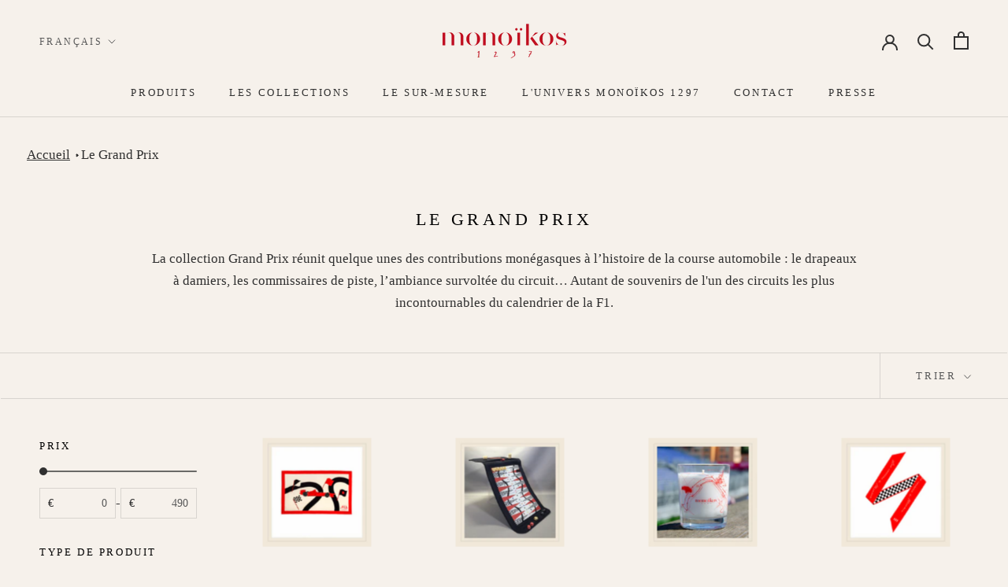

--- FILE ---
content_type: text/html; charset=utf-8
request_url: https://monoikos1297.com/collections/grand-prix
body_size: 22552
content:
<!doctype html>

<html class="no-js" lang="fr">
  <head>
    <script type="text/javascript" src="https://cache.consentframework.com/js/pa/28375/c/vgscM/stub" referrerpolicy="origin" charset="utf-8"></script>
    <script type="text/javascript" src="https://tag.analytics-helper.com/ans/ga?pa=28375&c=195&tid=UA-228599140-1+%28GA%29+%2F+314879691+%28GA4%29"></script>
<script type="text/javascript" src="https://choices.consentframework.com/js/pa/28375/c/vgscM/cmp" referrerpolicy="origin" charset="utf-8" async></script>
    <!-- Google Tag Manager -->
    <script>
    window.dataLayer = window.dataLayer || [];
	</script>
	<script>(function(w,d,s,l,i){w[l]=w[l]||[];w[l].push({'gtm.start':
	new Date().getTime(),event:'gtm.js'});var f=d.getElementsByTagName(s)[0],
	j=d.createElement(s),dl=l!='dataLayer'?'&l='+l:'';j.async=true;j.src=
	'https://www.googletagmanager.com/gtm.js?id='+i+dl;f.parentNode.insertBefore(j,f);
	})(window,document,'script','dataLayer','GTM-P3KZRSB');</script>
		<!-- End Google Tag Manager -->
    
    <meta charset="utf-8"> 
    <meta http-equiv="X-UA-Compatible" content="IE=edge,chrome=1">
    <meta name="viewport" content="width=device-width, initial-scale=1.0, height=device-height, minimum-scale=1.0, maximum-scale=1.0">
    <meta name="theme-color" content="">

    <title>
      Collection Grand Prix | Monoïkos 1297
    </title><meta name="description" content="Découvrez nos produits de luxe collection Grand Prix. Chaque pièce de notre collection fait ressentir une atmosphère unique de la course emblématique de Monaco."><link rel="canonical" href="https://monoikos1297.com/collections/grand-prix"><link rel="shortcut icon" href="//monoikos1297.com/cdn/shop/files/favicon-monoikos1297_9ff0b8cb-b82a-4511-bb05-26278e51dca0_96x.png?v=1652187501" type="image/png"><meta property="og:type" content="website">
  <meta property="og:title" content="Le Grand Prix">
  <meta property="og:image" content="http://monoikos1297.com/cdn/shop/collections/Grand_Prix_Plan_de_travail_1_copie_29.png?v=1650621112">
  <meta property="og:image:secure_url" content="https://monoikos1297.com/cdn/shop/collections/Grand_Prix_Plan_de_travail_1_copie_29.png?v=1650621112">
  <meta property="og:image:width" content="1000">
  <meta property="og:image:height" content="1000"><meta property="og:description" content="Découvrez nos produits de luxe collection Grand Prix. Chaque pièce de notre collection fait ressentir une atmosphère unique de la course emblématique de Monaco."><meta property="og:url" content="https://monoikos1297.com/collections/grand-prix">
<meta property="og:site_name" content="Monoïkos 1297"><meta name="twitter:card" content="summary"><meta name="twitter:title" content="Le Grand Prix">
  <meta name="twitter:description" content="La collection Grand Prix réunit quelque unes des contributions monégasques à l’histoire de la course automobile : le drapeaux à damiers, les commissaires de piste, l’ambiance survoltée du circuit… Autant de souvenirs de l&#39;un des circuits les plus incontournables du calendrier de la F1.">
  <meta name="twitter:image" content="https://monoikos1297.com/cdn/shop/collections/Grand_Prix_Plan_de_travail_1_copie_29_600x600_crop_center.png?v=1650621112">
    <style>
  
  

  
  
  

  :root {
    --heading-font-family : Garamond, Baskerville, Caslon, serif;
    --heading-font-weight : 400;
    --heading-font-style  : normal;

    --text-font-family : Garamond, Baskerville, Caslon, serif;
    --text-font-weight : 400;
    --text-font-style  : normal;

    --base-text-font-size   : 17px;
    --default-text-font-size: 14px;--background          : #f6f1eb;
    --background-rgb      : 246, 241, 235;
    --light-background    : #f6f1eb;
    --light-background-rgb: 246, 241, 235;
    --heading-color       : #000000;
    --text-color          : #303030;
    --text-color-rgb      : 48, 48, 48;
    --text-color-light    : #595959;
    --text-color-light-rgb: 89, 89, 89;
    --link-color          : #000000;
    --link-color-rgb      : 0, 0, 0;
    --border-color        : #d8d4cf;
    --border-color-rgb    : 216, 212, 207;

    --button-background    : #cfb196;
    --button-background-rgb: 207, 177, 150;
    --button-text-color    : #000000;

    --header-background       : #f6f1eb;
    --header-heading-color    : #303030;
    --header-light-text-color : #595959;
    --header-border-color     : #d8d4cf;

    --footer-background    : #ffffff;
    --footer-text-color    : #595959;
    --footer-heading-color : #303030;
    --footer-border-color  : #e6e6e6;

    --navigation-background      : #ffffff;
    --navigation-background-rgb  : 255, 255, 255;
    --navigation-text-color      : #303030;
    --navigation-text-color-light: rgba(48, 48, 48, 0.5);
    --navigation-border-color    : rgba(48, 48, 48, 0.25);

    --newsletter-popup-background     : #ffffff;
    --newsletter-popup-text-color     : #303030;
    --newsletter-popup-text-color-rgb : 48, 48, 48;

    --secondary-elements-background       : #f5f5f5;
    --secondary-elements-background-rgb   : 245, 245, 245;
    --secondary-elements-text-color       : #000000;
    --secondary-elements-text-color-light : rgba(0, 0, 0, 0.5);
    --secondary-elements-border-color     : rgba(0, 0, 0, 0.25);

    --product-sale-price-color    : #f94c43;
    --product-sale-price-color-rgb: 249, 76, 67;
    --product-star-rating: #f6a429;

    /* Shopify related variables */
    --payment-terms-background-color: #f6f1eb;

    /* Products */

    --horizontal-spacing-four-products-per-row: 60px;
        --horizontal-spacing-two-products-per-row : 60px;

    --vertical-spacing-four-products-per-row: 80px;
        --vertical-spacing-two-products-per-row : 100px;

    /* Animation */
    --drawer-transition-timing: cubic-bezier(0.645, 0.045, 0.355, 1);
    --header-base-height: 80px; /* We set a default for browsers that do not support CSS variables */

    /* Cursors */
    --cursor-zoom-in-svg    : url(//monoikos1297.com/cdn/shop/t/3/assets/cursor-zoom-in.svg?v=170854561819681852081646838289);
    --cursor-zoom-in-2x-svg : url(//monoikos1297.com/cdn/shop/t/3/assets/cursor-zoom-in-2x.svg?v=53678342758213579831646838289);
  }
</style>

<script>
  // IE11 does not have support for CSS variables, so we have to polyfill them
  if (!(((window || {}).CSS || {}).supports && window.CSS.supports('(--a: 0)'))) {
    const script = document.createElement('script');
    script.type = 'text/javascript';
    script.src = 'https://cdn.jsdelivr.net/npm/css-vars-ponyfill@2';
    script.onload = function() {
      cssVars({});
    };

    document.getElementsByTagName('head')[0].appendChild(script);
  }
</script>

    <script>window.performance && window.performance.mark && window.performance.mark('shopify.content_for_header.start');</script><meta id="shopify-digital-wallet" name="shopify-digital-wallet" content="/62174757085/digital_wallets/dialog">
<link rel="alternate" type="application/atom+xml" title="Feed" href="/collections/grand-prix.atom" />
<link rel="alternate" hreflang="x-default" href="https://monoikos1297.com/collections/grand-prix">
<link rel="alternate" hreflang="fr" href="https://monoikos1297.com/collections/grand-prix">
<link rel="alternate" hreflang="en" href="https://monoikos1297.com/en/collections/grand-prix">
<link rel="alternate" hreflang="en-GB" href="https://monoikos1297.com/en-gb/collections/grand-prix">
<link rel="alternate" hreflang="en-AD" href="https://monoikos1297.com/en-gb/collections/grand-prix">
<link rel="alternate" hreflang="en-DE" href="https://monoikos1297.com/en-gb/collections/grand-prix">
<link rel="alternate" hreflang="en-AL" href="https://monoikos1297.com/en-gb/collections/grand-prix">
<link rel="alternate" hreflang="en-AM" href="https://monoikos1297.com/en-gb/collections/grand-prix">
<link rel="alternate" hreflang="en-AT" href="https://monoikos1297.com/en-gb/collections/grand-prix">
<link rel="alternate" hreflang="en-BY" href="https://monoikos1297.com/en-gb/collections/grand-prix">
<link rel="alternate" hreflang="en-BA" href="https://monoikos1297.com/en-gb/collections/grand-prix">
<link rel="alternate" hreflang="en-BG" href="https://monoikos1297.com/en-gb/collections/grand-prix">
<link rel="alternate" hreflang="en-CY" href="https://monoikos1297.com/en-gb/collections/grand-prix">
<link rel="alternate" hreflang="en-VA" href="https://monoikos1297.com/en-gb/collections/grand-prix">
<link rel="alternate" hreflang="en-HR" href="https://monoikos1297.com/en-gb/collections/grand-prix">
<link rel="alternate" hreflang="en-DK" href="https://monoikos1297.com/en-gb/collections/grand-prix">
<link rel="alternate" hreflang="en-ES" href="https://monoikos1297.com/en-gb/collections/grand-prix">
<link rel="alternate" hreflang="en-EE" href="https://monoikos1297.com/en-gb/collections/grand-prix">
<link rel="alternate" hreflang="en-FI" href="https://monoikos1297.com/en-gb/collections/grand-prix">
<link rel="alternate" hreflang="en-GE" href="https://monoikos1297.com/en-gb/collections/grand-prix">
<link rel="alternate" hreflang="en-GI" href="https://monoikos1297.com/en-gb/collections/grand-prix">
<link rel="alternate" hreflang="en-GR" href="https://monoikos1297.com/en-gb/collections/grand-prix">
<link rel="alternate" hreflang="en-GL" href="https://monoikos1297.com/en-gb/collections/grand-prix">
<link rel="alternate" hreflang="en-GG" href="https://monoikos1297.com/en-gb/collections/grand-prix">
<link rel="alternate" hreflang="en-HU" href="https://monoikos1297.com/en-gb/collections/grand-prix">
<link rel="alternate" hreflang="en-IM" href="https://monoikos1297.com/en-gb/collections/grand-prix">
<link rel="alternate" hreflang="en-AX" href="https://monoikos1297.com/en-gb/collections/grand-prix">
<link rel="alternate" hreflang="en-FO" href="https://monoikos1297.com/en-gb/collections/grand-prix">
<link rel="alternate" hreflang="en-IE" href="https://monoikos1297.com/en-gb/collections/grand-prix">
<link rel="alternate" hreflang="en-IS" href="https://monoikos1297.com/en-gb/collections/grand-prix">
<link rel="alternate" hreflang="en-IT" href="https://monoikos1297.com/en-gb/collections/grand-prix">
<link rel="alternate" hreflang="en-JE" href="https://monoikos1297.com/en-gb/collections/grand-prix">
<link rel="alternate" hreflang="en-XK" href="https://monoikos1297.com/en-gb/collections/grand-prix">
<link rel="alternate" hreflang="en-LV" href="https://monoikos1297.com/en-gb/collections/grand-prix">
<link rel="alternate" hreflang="en-LI" href="https://monoikos1297.com/en-gb/collections/grand-prix">
<link rel="alternate" hreflang="en-LT" href="https://monoikos1297.com/en-gb/collections/grand-prix">
<link rel="alternate" hreflang="en-LU" href="https://monoikos1297.com/en-gb/collections/grand-prix">
<link rel="alternate" hreflang="en-MK" href="https://monoikos1297.com/en-gb/collections/grand-prix">
<link rel="alternate" hreflang="en-MT" href="https://monoikos1297.com/en-gb/collections/grand-prix">
<link rel="alternate" hreflang="en-MD" href="https://monoikos1297.com/en-gb/collections/grand-prix">
<link rel="alternate" hreflang="en-ME" href="https://monoikos1297.com/en-gb/collections/grand-prix">
<link rel="alternate" hreflang="en-NO" href="https://monoikos1297.com/en-gb/collections/grand-prix">
<link rel="alternate" hreflang="en-NL" href="https://monoikos1297.com/en-gb/collections/grand-prix">
<link rel="alternate" hreflang="en-PL" href="https://monoikos1297.com/en-gb/collections/grand-prix">
<link rel="alternate" hreflang="en-PT" href="https://monoikos1297.com/en-gb/collections/grand-prix">
<link rel="alternate" hreflang="en-CZ" href="https://monoikos1297.com/en-gb/collections/grand-prix">
<link rel="alternate" hreflang="en-RO" href="https://monoikos1297.com/en-gb/collections/grand-prix">
<link rel="alternate" hreflang="en-RS" href="https://monoikos1297.com/en-gb/collections/grand-prix">
<link rel="alternate" hreflang="en-SK" href="https://monoikos1297.com/en-gb/collections/grand-prix">
<link rel="alternate" hreflang="en-SI" href="https://monoikos1297.com/en-gb/collections/grand-prix">
<link rel="alternate" hreflang="en-SE" href="https://monoikos1297.com/en-gb/collections/grand-prix">
<link rel="alternate" hreflang="en-SJ" href="https://monoikos1297.com/en-gb/collections/grand-prix">
<link rel="alternate" hreflang="en-TR" href="https://monoikos1297.com/en-gb/collections/grand-prix">
<link rel="alternate" hreflang="en-UA" href="https://monoikos1297.com/en-gb/collections/grand-prix">
<link rel="alternate" type="application/json+oembed" href="https://monoikos1297.com/collections/grand-prix.oembed">
<script async="async" src="/checkouts/internal/preloads.js?locale=fr-MC"></script>
<script id="shopify-features" type="application/json">{"accessToken":"72141e4c21bdaad4df97f3a4d240386a","betas":["rich-media-storefront-analytics"],"domain":"monoikos1297.com","predictiveSearch":true,"shopId":62174757085,"locale":"fr"}</script>
<script>var Shopify = Shopify || {};
Shopify.shop = "monoikos1297.myshopify.com";
Shopify.locale = "fr";
Shopify.currency = {"active":"EUR","rate":"1.0"};
Shopify.country = "MC";
Shopify.theme = {"name":"Prestige","id":130101182685,"schema_name":"Prestige","schema_version":"5.6.0","theme_store_id":855,"role":"main"};
Shopify.theme.handle = "null";
Shopify.theme.style = {"id":null,"handle":null};
Shopify.cdnHost = "monoikos1297.com/cdn";
Shopify.routes = Shopify.routes || {};
Shopify.routes.root = "/";</script>
<script type="module">!function(o){(o.Shopify=o.Shopify||{}).modules=!0}(window);</script>
<script>!function(o){function n(){var o=[];function n(){o.push(Array.prototype.slice.apply(arguments))}return n.q=o,n}var t=o.Shopify=o.Shopify||{};t.loadFeatures=n(),t.autoloadFeatures=n()}(window);</script>
<script id="shop-js-analytics" type="application/json">{"pageType":"collection"}</script>
<script defer="defer" async type="module" src="//monoikos1297.com/cdn/shopifycloud/shop-js/modules/v2/client.init-shop-cart-sync_DyYWCJny.fr.esm.js"></script>
<script defer="defer" async type="module" src="//monoikos1297.com/cdn/shopifycloud/shop-js/modules/v2/chunk.common_BDBm0ZZC.esm.js"></script>
<script type="module">
  await import("//monoikos1297.com/cdn/shopifycloud/shop-js/modules/v2/client.init-shop-cart-sync_DyYWCJny.fr.esm.js");
await import("//monoikos1297.com/cdn/shopifycloud/shop-js/modules/v2/chunk.common_BDBm0ZZC.esm.js");

  window.Shopify.SignInWithShop?.initShopCartSync?.({"fedCMEnabled":true,"windoidEnabled":true});

</script>
<script>(function() {
  var isLoaded = false;
  function asyncLoad() {
    if (isLoaded) return;
    isLoaded = true;
    var urls = ["https:\/\/d1564fddzjmdj5.cloudfront.net\/initializercolissimo.js?app_name=happycolissimo\u0026cloud=d1564fddzjmdj5.cloudfront.net\u0026shop=monoikos1297.myshopify.com","https:\/\/chimpstatic.com\/mcjs-connected\/js\/users\/a46eb17ee28cbd1e8ce1bb87b\/27eaf0af8c84c7d6060dc4eef.js?shop=monoikos1297.myshopify.com"];
    for (var i = 0; i < urls.length; i++) {
      var s = document.createElement('script');
      s.type = 'text/javascript';
      s.async = true;
      s.src = urls[i];
      var x = document.getElementsByTagName('script')[0];
      x.parentNode.insertBefore(s, x);
    }
  };
  if(window.attachEvent) {
    window.attachEvent('onload', asyncLoad);
  } else {
    window.addEventListener('load', asyncLoad, false);
  }
})();</script>
<script id="__st">var __st={"a":62174757085,"offset":3600,"reqid":"d1df3345-ea02-48d4-bdff-525dd8589faf-1768919759","pageurl":"monoikos1297.com\/collections\/grand-prix","u":"44cca653f671","p":"collection","rtyp":"collection","rid":399852994781};</script>
<script>window.ShopifyPaypalV4VisibilityTracking = true;</script>
<script id="captcha-bootstrap">!function(){'use strict';const t='contact',e='account',n='new_comment',o=[[t,t],['blogs',n],['comments',n],[t,'customer']],c=[[e,'customer_login'],[e,'guest_login'],[e,'recover_customer_password'],[e,'create_customer']],r=t=>t.map((([t,e])=>`form[action*='/${t}']:not([data-nocaptcha='true']) input[name='form_type'][value='${e}']`)).join(','),a=t=>()=>t?[...document.querySelectorAll(t)].map((t=>t.form)):[];function s(){const t=[...o],e=r(t);return a(e)}const i='password',u='form_key',d=['recaptcha-v3-token','g-recaptcha-response','h-captcha-response',i],f=()=>{try{return window.sessionStorage}catch{return}},m='__shopify_v',_=t=>t.elements[u];function p(t,e,n=!1){try{const o=window.sessionStorage,c=JSON.parse(o.getItem(e)),{data:r}=function(t){const{data:e,action:n}=t;return t[m]||n?{data:e,action:n}:{data:t,action:n}}(c);for(const[e,n]of Object.entries(r))t.elements[e]&&(t.elements[e].value=n);n&&o.removeItem(e)}catch(o){console.error('form repopulation failed',{error:o})}}const l='form_type',E='cptcha';function T(t){t.dataset[E]=!0}const w=window,h=w.document,L='Shopify',v='ce_forms',y='captcha';let A=!1;((t,e)=>{const n=(g='f06e6c50-85a8-45c8-87d0-21a2b65856fe',I='https://cdn.shopify.com/shopifycloud/storefront-forms-hcaptcha/ce_storefront_forms_captcha_hcaptcha.v1.5.2.iife.js',D={infoText:'Protégé par hCaptcha',privacyText:'Confidentialité',termsText:'Conditions'},(t,e,n)=>{const o=w[L][v],c=o.bindForm;if(c)return c(t,g,e,D).then(n);var r;o.q.push([[t,g,e,D],n]),r=I,A||(h.body.append(Object.assign(h.createElement('script'),{id:'captcha-provider',async:!0,src:r})),A=!0)});var g,I,D;w[L]=w[L]||{},w[L][v]=w[L][v]||{},w[L][v].q=[],w[L][y]=w[L][y]||{},w[L][y].protect=function(t,e){n(t,void 0,e),T(t)},Object.freeze(w[L][y]),function(t,e,n,w,h,L){const[v,y,A,g]=function(t,e,n){const i=e?o:[],u=t?c:[],d=[...i,...u],f=r(d),m=r(i),_=r(d.filter((([t,e])=>n.includes(e))));return[a(f),a(m),a(_),s()]}(w,h,L),I=t=>{const e=t.target;return e instanceof HTMLFormElement?e:e&&e.form},D=t=>v().includes(t);t.addEventListener('submit',(t=>{const e=I(t);if(!e)return;const n=D(e)&&!e.dataset.hcaptchaBound&&!e.dataset.recaptchaBound,o=_(e),c=g().includes(e)&&(!o||!o.value);(n||c)&&t.preventDefault(),c&&!n&&(function(t){try{if(!f())return;!function(t){const e=f();if(!e)return;const n=_(t);if(!n)return;const o=n.value;o&&e.removeItem(o)}(t);const e=Array.from(Array(32),(()=>Math.random().toString(36)[2])).join('');!function(t,e){_(t)||t.append(Object.assign(document.createElement('input'),{type:'hidden',name:u})),t.elements[u].value=e}(t,e),function(t,e){const n=f();if(!n)return;const o=[...t.querySelectorAll(`input[type='${i}']`)].map((({name:t})=>t)),c=[...d,...o],r={};for(const[a,s]of new FormData(t).entries())c.includes(a)||(r[a]=s);n.setItem(e,JSON.stringify({[m]:1,action:t.action,data:r}))}(t,e)}catch(e){console.error('failed to persist form',e)}}(e),e.submit())}));const S=(t,e)=>{t&&!t.dataset[E]&&(n(t,e.some((e=>e===t))),T(t))};for(const o of['focusin','change'])t.addEventListener(o,(t=>{const e=I(t);D(e)&&S(e,y())}));const B=e.get('form_key'),M=e.get(l),P=B&&M;t.addEventListener('DOMContentLoaded',(()=>{const t=y();if(P)for(const e of t)e.elements[l].value===M&&p(e,B);[...new Set([...A(),...v().filter((t=>'true'===t.dataset.shopifyCaptcha))])].forEach((e=>S(e,t)))}))}(h,new URLSearchParams(w.location.search),n,t,e,['guest_login'])})(!0,!0)}();</script>
<script integrity="sha256-4kQ18oKyAcykRKYeNunJcIwy7WH5gtpwJnB7kiuLZ1E=" data-source-attribution="shopify.loadfeatures" defer="defer" src="//monoikos1297.com/cdn/shopifycloud/storefront/assets/storefront/load_feature-a0a9edcb.js" crossorigin="anonymous"></script>
<script data-source-attribution="shopify.dynamic_checkout.dynamic.init">var Shopify=Shopify||{};Shopify.PaymentButton=Shopify.PaymentButton||{isStorefrontPortableWallets:!0,init:function(){window.Shopify.PaymentButton.init=function(){};var t=document.createElement("script");t.src="https://monoikos1297.com/cdn/shopifycloud/portable-wallets/latest/portable-wallets.fr.js",t.type="module",document.head.appendChild(t)}};
</script>
<script data-source-attribution="shopify.dynamic_checkout.buyer_consent">
  function portableWalletsHideBuyerConsent(e){var t=document.getElementById("shopify-buyer-consent"),n=document.getElementById("shopify-subscription-policy-button");t&&n&&(t.classList.add("hidden"),t.setAttribute("aria-hidden","true"),n.removeEventListener("click",e))}function portableWalletsShowBuyerConsent(e){var t=document.getElementById("shopify-buyer-consent"),n=document.getElementById("shopify-subscription-policy-button");t&&n&&(t.classList.remove("hidden"),t.removeAttribute("aria-hidden"),n.addEventListener("click",e))}window.Shopify?.PaymentButton&&(window.Shopify.PaymentButton.hideBuyerConsent=portableWalletsHideBuyerConsent,window.Shopify.PaymentButton.showBuyerConsent=portableWalletsShowBuyerConsent);
</script>
<script data-source-attribution="shopify.dynamic_checkout.cart.bootstrap">document.addEventListener("DOMContentLoaded",(function(){function t(){return document.querySelector("shopify-accelerated-checkout-cart, shopify-accelerated-checkout")}if(t())Shopify.PaymentButton.init();else{new MutationObserver((function(e,n){t()&&(Shopify.PaymentButton.init(),n.disconnect())})).observe(document.body,{childList:!0,subtree:!0})}}));
</script>

<script>window.performance && window.performance.mark && window.performance.mark('shopify.content_for_header.end');</script>

    <link rel="stylesheet" href="//monoikos1297.com/cdn/shop/t/3/assets/theme.css?v=824811812168263041643367669">
    

    
    <meta name="google-site-verification" content="sSQlota7txLNLjWTqys9cAusdZWmEnWfbvi-uaBdn2c" />
    
    

    <script>// This allows to expose several variables to the global scope, to be used in scripts
      window.theme = {
        pageType: "collection",
        moneyFormat: "{{amount_with_comma_separator}}€",
        moneyWithCurrencyFormat: "{{amount_with_comma_separator}} €",
        currencyCodeEnabled: false,
        productImageSize: "short",
        searchMode: "product",
        showPageTransition: false,
        showElementStaggering: true,
        showImageZooming: false
      };

      window.routes = {
        rootUrl: "\/",
        rootUrlWithoutSlash: '',
        cartUrl: "\/cart",
        cartAddUrl: "\/cart\/add",
        cartChangeUrl: "\/cart\/change",
        searchUrl: "\/search",
        productRecommendationsUrl: "\/recommendations\/products"
      };

      window.languages = {
        cartAddNote: "Ajouter une note",
        cartEditNote: "Editer la note",
        productImageLoadingError: "L\u0026#39;image n\u0026#39;a pas pu être chargée. Essayez de recharger la page.",
        productFormAddToCart: "Ajouter au panier",
        productFormUnavailable: "Indisponible",
        productFormSoldOut: "Contact us",
        shippingEstimatorOneResult: "1 option disponible :",
        shippingEstimatorMoreResults: "{{count}} options disponibles :",
        shippingEstimatorNoResults: "Nous ne livrons pas à cette adresse."
      };

      window.lazySizesConfig = {
        loadHidden: false,
        hFac: 0.5,
        expFactor: 2,
        ricTimeout: 150,
        lazyClass: 'Image--lazyLoad',
        loadingClass: 'Image--lazyLoading',
        loadedClass: 'Image--lazyLoaded'
      };

      document.documentElement.className = document.documentElement.className.replace('no-js', 'js');
      document.documentElement.style.setProperty('--window-height', window.innerHeight + 'px');

      // We do a quick detection of some features (we could use Modernizr but for so little...)
      (function() {
        document.documentElement.className += ((window.CSS && window.CSS.supports('(position: sticky) or (position: -webkit-sticky)')) ? ' supports-sticky' : ' no-supports-sticky');
        document.documentElement.className += (window.matchMedia('(-moz-touch-enabled: 1), (hover: none)')).matches ? ' no-supports-hover' : ' supports-hover';
      }());

      
    </script>

    <script src="//monoikos1297.com/cdn/shop/t/3/assets/lazysizes.min.js?v=174358363404432586981642150532" async></script><script src="//monoikos1297.com/cdn/shop/t/3/assets/libs.min.js?v=26178543184394469741642150533" defer></script>
    <script src="//monoikos1297.com/cdn/shop/t/3/assets/theme.js?v=69766538163165777771642150534" defer></script>
    <script src="//monoikos1297.com/cdn/shop/t/3/assets/custom.js?v=183944157590872491501642150532" defer></script>

    <script>
      (function () {
        window.onpageshow = function() {
          if (window.theme.showPageTransition) {
            var pageTransition = document.querySelector('.PageTransition');

            if (pageTransition) {
              pageTransition.style.visibility = 'visible';
              pageTransition.style.opacity = '0';
            }
          }

          // When the page is loaded from the cache, we have to reload the cart content
          document.documentElement.dispatchEvent(new CustomEvent('cart:refresh', {
            bubbles: true
          }));
        };
      })();
    </script>

    


  <script type="application/ld+json">
  {
    "@context": "http://schema.org",
    "@type": "BreadcrumbList",
  "itemListElement": [{
      "@type": "ListItem",
      "position": 1,
      "name": "Accueil",
      "item": "https://monoikos1297.com"
    },{
          "@type": "ListItem",
          "position": 2,
          "name": "Le Grand Prix",
          "item": "https://monoikos1297.com/collections/grand-prix"
        }]
  }
  </script>

  
  
    
<!-- BEGIN app block: shopify://apps/klaviyo-email-marketing-sms/blocks/klaviyo-onsite-embed/2632fe16-c075-4321-a88b-50b567f42507 -->












  <script async src="https://static.klaviyo.com/onsite/js/Ucwtry/klaviyo.js?company_id=Ucwtry"></script>
  <script>!function(){if(!window.klaviyo){window._klOnsite=window._klOnsite||[];try{window.klaviyo=new Proxy({},{get:function(n,i){return"push"===i?function(){var n;(n=window._klOnsite).push.apply(n,arguments)}:function(){for(var n=arguments.length,o=new Array(n),w=0;w<n;w++)o[w]=arguments[w];var t="function"==typeof o[o.length-1]?o.pop():void 0,e=new Promise((function(n){window._klOnsite.push([i].concat(o,[function(i){t&&t(i),n(i)}]))}));return e}}})}catch(n){window.klaviyo=window.klaviyo||[],window.klaviyo.push=function(){var n;(n=window._klOnsite).push.apply(n,arguments)}}}}();</script>

  




  <script>
    window.klaviyoReviewsProductDesignMode = false
  </script>







<!-- END app block --><link href="https://monorail-edge.shopifysvc.com" rel="dns-prefetch">
<script>(function(){if ("sendBeacon" in navigator && "performance" in window) {try {var session_token_from_headers = performance.getEntriesByType('navigation')[0].serverTiming.find(x => x.name == '_s').description;} catch {var session_token_from_headers = undefined;}var session_cookie_matches = document.cookie.match(/_shopify_s=([^;]*)/);var session_token_from_cookie = session_cookie_matches && session_cookie_matches.length === 2 ? session_cookie_matches[1] : "";var session_token = session_token_from_headers || session_token_from_cookie || "";function handle_abandonment_event(e) {var entries = performance.getEntries().filter(function(entry) {return /monorail-edge.shopifysvc.com/.test(entry.name);});if (!window.abandonment_tracked && entries.length === 0) {window.abandonment_tracked = true;var currentMs = Date.now();var navigation_start = performance.timing.navigationStart;var payload = {shop_id: 62174757085,url: window.location.href,navigation_start,duration: currentMs - navigation_start,session_token,page_type: "collection"};window.navigator.sendBeacon("https://monorail-edge.shopifysvc.com/v1/produce", JSON.stringify({schema_id: "online_store_buyer_site_abandonment/1.1",payload: payload,metadata: {event_created_at_ms: currentMs,event_sent_at_ms: currentMs}}));}}window.addEventListener('pagehide', handle_abandonment_event);}}());</script>
<script id="web-pixels-manager-setup">(function e(e,d,r,n,o){if(void 0===o&&(o={}),!Boolean(null===(a=null===(i=window.Shopify)||void 0===i?void 0:i.analytics)||void 0===a?void 0:a.replayQueue)){var i,a;window.Shopify=window.Shopify||{};var t=window.Shopify;t.analytics=t.analytics||{};var s=t.analytics;s.replayQueue=[],s.publish=function(e,d,r){return s.replayQueue.push([e,d,r]),!0};try{self.performance.mark("wpm:start")}catch(e){}var l=function(){var e={modern:/Edge?\/(1{2}[4-9]|1[2-9]\d|[2-9]\d{2}|\d{4,})\.\d+(\.\d+|)|Firefox\/(1{2}[4-9]|1[2-9]\d|[2-9]\d{2}|\d{4,})\.\d+(\.\d+|)|Chrom(ium|e)\/(9{2}|\d{3,})\.\d+(\.\d+|)|(Maci|X1{2}).+ Version\/(15\.\d+|(1[6-9]|[2-9]\d|\d{3,})\.\d+)([,.]\d+|)( \(\w+\)|)( Mobile\/\w+|) Safari\/|Chrome.+OPR\/(9{2}|\d{3,})\.\d+\.\d+|(CPU[ +]OS|iPhone[ +]OS|CPU[ +]iPhone|CPU IPhone OS|CPU iPad OS)[ +]+(15[._]\d+|(1[6-9]|[2-9]\d|\d{3,})[._]\d+)([._]\d+|)|Android:?[ /-](13[3-9]|1[4-9]\d|[2-9]\d{2}|\d{4,})(\.\d+|)(\.\d+|)|Android.+Firefox\/(13[5-9]|1[4-9]\d|[2-9]\d{2}|\d{4,})\.\d+(\.\d+|)|Android.+Chrom(ium|e)\/(13[3-9]|1[4-9]\d|[2-9]\d{2}|\d{4,})\.\d+(\.\d+|)|SamsungBrowser\/([2-9]\d|\d{3,})\.\d+/,legacy:/Edge?\/(1[6-9]|[2-9]\d|\d{3,})\.\d+(\.\d+|)|Firefox\/(5[4-9]|[6-9]\d|\d{3,})\.\d+(\.\d+|)|Chrom(ium|e)\/(5[1-9]|[6-9]\d|\d{3,})\.\d+(\.\d+|)([\d.]+$|.*Safari\/(?![\d.]+ Edge\/[\d.]+$))|(Maci|X1{2}).+ Version\/(10\.\d+|(1[1-9]|[2-9]\d|\d{3,})\.\d+)([,.]\d+|)( \(\w+\)|)( Mobile\/\w+|) Safari\/|Chrome.+OPR\/(3[89]|[4-9]\d|\d{3,})\.\d+\.\d+|(CPU[ +]OS|iPhone[ +]OS|CPU[ +]iPhone|CPU IPhone OS|CPU iPad OS)[ +]+(10[._]\d+|(1[1-9]|[2-9]\d|\d{3,})[._]\d+)([._]\d+|)|Android:?[ /-](13[3-9]|1[4-9]\d|[2-9]\d{2}|\d{4,})(\.\d+|)(\.\d+|)|Mobile Safari.+OPR\/([89]\d|\d{3,})\.\d+\.\d+|Android.+Firefox\/(13[5-9]|1[4-9]\d|[2-9]\d{2}|\d{4,})\.\d+(\.\d+|)|Android.+Chrom(ium|e)\/(13[3-9]|1[4-9]\d|[2-9]\d{2}|\d{4,})\.\d+(\.\d+|)|Android.+(UC? ?Browser|UCWEB|U3)[ /]?(15\.([5-9]|\d{2,})|(1[6-9]|[2-9]\d|\d{3,})\.\d+)\.\d+|SamsungBrowser\/(5\.\d+|([6-9]|\d{2,})\.\d+)|Android.+MQ{2}Browser\/(14(\.(9|\d{2,})|)|(1[5-9]|[2-9]\d|\d{3,})(\.\d+|))(\.\d+|)|K[Aa][Ii]OS\/(3\.\d+|([4-9]|\d{2,})\.\d+)(\.\d+|)/},d=e.modern,r=e.legacy,n=navigator.userAgent;return n.match(d)?"modern":n.match(r)?"legacy":"unknown"}(),u="modern"===l?"modern":"legacy",c=(null!=n?n:{modern:"",legacy:""})[u],f=function(e){return[e.baseUrl,"/wpm","/b",e.hashVersion,"modern"===e.buildTarget?"m":"l",".js"].join("")}({baseUrl:d,hashVersion:r,buildTarget:u}),m=function(e){var d=e.version,r=e.bundleTarget,n=e.surface,o=e.pageUrl,i=e.monorailEndpoint;return{emit:function(e){var a=e.status,t=e.errorMsg,s=(new Date).getTime(),l=JSON.stringify({metadata:{event_sent_at_ms:s},events:[{schema_id:"web_pixels_manager_load/3.1",payload:{version:d,bundle_target:r,page_url:o,status:a,surface:n,error_msg:t},metadata:{event_created_at_ms:s}}]});if(!i)return console&&console.warn&&console.warn("[Web Pixels Manager] No Monorail endpoint provided, skipping logging."),!1;try{return self.navigator.sendBeacon.bind(self.navigator)(i,l)}catch(e){}var u=new XMLHttpRequest;try{return u.open("POST",i,!0),u.setRequestHeader("Content-Type","text/plain"),u.send(l),!0}catch(e){return console&&console.warn&&console.warn("[Web Pixels Manager] Got an unhandled error while logging to Monorail."),!1}}}}({version:r,bundleTarget:l,surface:e.surface,pageUrl:self.location.href,monorailEndpoint:e.monorailEndpoint});try{o.browserTarget=l,function(e){var d=e.src,r=e.async,n=void 0===r||r,o=e.onload,i=e.onerror,a=e.sri,t=e.scriptDataAttributes,s=void 0===t?{}:t,l=document.createElement("script"),u=document.querySelector("head"),c=document.querySelector("body");if(l.async=n,l.src=d,a&&(l.integrity=a,l.crossOrigin="anonymous"),s)for(var f in s)if(Object.prototype.hasOwnProperty.call(s,f))try{l.dataset[f]=s[f]}catch(e){}if(o&&l.addEventListener("load",o),i&&l.addEventListener("error",i),u)u.appendChild(l);else{if(!c)throw new Error("Did not find a head or body element to append the script");c.appendChild(l)}}({src:f,async:!0,onload:function(){if(!function(){var e,d;return Boolean(null===(d=null===(e=window.Shopify)||void 0===e?void 0:e.analytics)||void 0===d?void 0:d.initialized)}()){var d=window.webPixelsManager.init(e)||void 0;if(d){var r=window.Shopify.analytics;r.replayQueue.forEach((function(e){var r=e[0],n=e[1],o=e[2];d.publishCustomEvent(r,n,o)})),r.replayQueue=[],r.publish=d.publishCustomEvent,r.visitor=d.visitor,r.initialized=!0}}},onerror:function(){return m.emit({status:"failed",errorMsg:"".concat(f," has failed to load")})},sri:function(e){var d=/^sha384-[A-Za-z0-9+/=]+$/;return"string"==typeof e&&d.test(e)}(c)?c:"",scriptDataAttributes:o}),m.emit({status:"loading"})}catch(e){m.emit({status:"failed",errorMsg:(null==e?void 0:e.message)||"Unknown error"})}}})({shopId: 62174757085,storefrontBaseUrl: "https://monoikos1297.com",extensionsBaseUrl: "https://extensions.shopifycdn.com/cdn/shopifycloud/web-pixels-manager",monorailEndpoint: "https://monorail-edge.shopifysvc.com/unstable/produce_batch",surface: "storefront-renderer",enabledBetaFlags: ["2dca8a86"],webPixelsConfigList: [{"id":"shopify-app-pixel","configuration":"{}","eventPayloadVersion":"v1","runtimeContext":"STRICT","scriptVersion":"0450","apiClientId":"shopify-pixel","type":"APP","privacyPurposes":["ANALYTICS","MARKETING"]},{"id":"shopify-custom-pixel","eventPayloadVersion":"v1","runtimeContext":"LAX","scriptVersion":"0450","apiClientId":"shopify-pixel","type":"CUSTOM","privacyPurposes":["ANALYTICS","MARKETING"]}],isMerchantRequest: false,initData: {"shop":{"name":"Monoïkos 1297","paymentSettings":{"currencyCode":"EUR"},"myshopifyDomain":"monoikos1297.myshopify.com","countryCode":"MC","storefrontUrl":"https:\/\/monoikos1297.com"},"customer":null,"cart":null,"checkout":null,"productVariants":[],"purchasingCompany":null},},"https://monoikos1297.com/cdn","fcfee988w5aeb613cpc8e4bc33m6693e112",{"modern":"","legacy":""},{"shopId":"62174757085","storefrontBaseUrl":"https:\/\/monoikos1297.com","extensionBaseUrl":"https:\/\/extensions.shopifycdn.com\/cdn\/shopifycloud\/web-pixels-manager","surface":"storefront-renderer","enabledBetaFlags":"[\"2dca8a86\"]","isMerchantRequest":"false","hashVersion":"fcfee988w5aeb613cpc8e4bc33m6693e112","publish":"custom","events":"[[\"page_viewed\",{}],[\"collection_viewed\",{\"collection\":{\"id\":\"399852994781\",\"title\":\"Le Grand Prix\",\"productVariants\":[{\"price\":{\"amount\":450.0,\"currencyCode\":\"EUR\"},\"product\":{\"title\":\"Drap de plage \\\"Grand Prix\\\"\",\"vendor\":\"Serviette de plage - série limitée\",\"id\":\"7608925421789\",\"untranslatedTitle\":\"Drap de plage \\\"Grand Prix\\\"\",\"url\":\"\/products\/drap-de-plage-grand-prix\",\"type\":\"Grand prix\"},\"id\":\"43822007681245\",\"image\":{\"src\":\"\/\/monoikos1297.com\/cdn\/shop\/files\/CR.png?v=1698072169\"},\"sku\":\"\",\"title\":\"Rouge\",\"untranslatedTitle\":\"Rouge\"},{\"price\":{\"amount\":490.0,\"currencyCode\":\"EUR\"},\"product\":{\"title\":\"Backgammon \\\"Grand Prix\\\"\",\"vendor\":\"Monoïkos 1297\",\"id\":\"8583294845149\",\"untranslatedTitle\":\"Backgammon \\\"Grand Prix\\\"\",\"url\":\"\/products\/backgammon-les-courses-a-monaco\",\"type\":\"\"},\"id\":\"45144317329629\",\"image\":{\"src\":\"\/\/monoikos1297.com\/cdn\/shop\/files\/backgammon.png?v=1715181105\"},\"sku\":\"\",\"title\":\"Default Title\",\"untranslatedTitle\":\"Default Title\"},{\"price\":{\"amount\":80.0,\"currencyCode\":\"EUR\"},\"product\":{\"title\":\"Bougie \\\"Grand-Prix\\\"\",\"vendor\":\"Parfum monoï\",\"id\":\"7601145741533\",\"untranslatedTitle\":\"Bougie \\\"Grand-Prix\\\"\",\"url\":\"\/products\/bougie-grand-prix\",\"type\":\"Grand prix\"},\"id\":\"42505644179677\",\"image\":{\"src\":\"\/\/monoikos1297.com\/cdn\/shop\/files\/bougie1.png?v=1745937455\"},\"sku\":\"\",\"title\":\"Default Title\",\"untranslatedTitle\":\"Default Title\"},{\"price\":{\"amount\":160.0,\"currencyCode\":\"EUR\"},\"product\":{\"title\":\"Malicieux \\\"Le Drapeau à Damiers\\\"\",\"vendor\":\"TWILLY - LAVALLIERE\",\"id\":\"8056732811485\",\"untranslatedTitle\":\"Malicieux \\\"Le Drapeau à Damiers\\\"\",\"url\":\"\/products\/malicieux-courses-a-monaco\",\"type\":\"\"},\"id\":\"43820310888669\",\"image\":{\"src\":\"\/\/monoikos1297.com\/cdn\/shop\/files\/Cbleuf.png?v=1758815105\"},\"sku\":\"\",\"title\":\"Bleu Foncé\",\"untranslatedTitle\":\"Bleu Foncé\"},{\"price\":{\"amount\":160.0,\"currencyCode\":\"EUR\"},\"product\":{\"title\":\"Malicieux \\\"Les commissaires de piste\\\"\",\"vendor\":\"Monoïkos 1297\",\"id\":\"8949528428765\",\"untranslatedTitle\":\"Malicieux \\\"Les commissaires de piste\\\"\",\"url\":\"\/products\/malicieux-les-commissaires-de-course\",\"type\":\"Grand prix\"},\"id\":\"46285749977309\",\"image\":{\"src\":\"\/\/monoikos1297.com\/cdn\/shop\/files\/tw.png?v=1742051985\"},\"sku\":null,\"title\":\"Rouge\",\"untranslatedTitle\":\"Rouge\"},{\"price\":{\"amount\":160.0,\"currencyCode\":\"EUR\"},\"product\":{\"title\":\"Malicieux \\\"Les courses à Monaco\\\"\",\"vendor\":\"Twilly - série limitée\",\"id\":\"7603112116445\",\"untranslatedTitle\":\"Malicieux \\\"Les courses à Monaco\\\"\",\"url\":\"\/products\/malicieux-grand-prix\",\"type\":\"\"},\"id\":\"44735997444317\",\"image\":{\"src\":\"\/\/monoikos1297.com\/cdn\/shop\/files\/malicieuxgpbleu.png?v=1711549919\"},\"sku\":\"\",\"title\":\"Bleu\",\"untranslatedTitle\":\"Bleu\"},{\"price\":{\"amount\":160.0,\"currencyCode\":\"EUR\"},\"product\":{\"title\":\"Pochette \\\"Le Drapeau à Damiers\\\"\",\"vendor\":\"POCHETTE EN SOIE\",\"id\":\"8056752111837\",\"untranslatedTitle\":\"Pochette \\\"Le Drapeau à Damiers\\\"\",\"url\":\"\/products\/pochette-course-monaco\",\"type\":\"\"},\"id\":\"43820325601501\",\"image\":{\"src\":\"\/\/monoikos1297.com\/cdn\/shop\/files\/PBF_639e13f2-eb39-4691-97a4-e9ffdec56b5e.png?v=1698074262\"},\"sku\":\"\",\"title\":\"Bleu Foncé\",\"untranslatedTitle\":\"Bleu Foncé\"},{\"price\":{\"amount\":160.0,\"currencyCode\":\"EUR\"},\"product\":{\"title\":\"Pochette \\\"Les courses à Monaco\\\"\",\"vendor\":\"Monoïkos 1297\",\"id\":\"8437107228893\",\"untranslatedTitle\":\"Pochette \\\"Les courses à Monaco\\\"\",\"url\":\"\/products\/pochette-grand-prix\",\"type\":\"Grand prix\"},\"id\":\"44760409506013\",\"image\":{\"src\":\"\/\/monoikos1297.com\/cdn\/shop\/files\/pochette_bleuee.png?v=1711734745\"},\"sku\":\"\",\"title\":\"Bleu\",\"untranslatedTitle\":\"Bleu\"},{\"price\":{\"amount\":160.0,\"currencyCode\":\"EUR\"},\"product\":{\"title\":\"Pochette \\\"Les drapeaux de course\\\"\",\"vendor\":\"Monoïkos 1297\",\"id\":\"8949489696989\",\"untranslatedTitle\":\"Pochette \\\"Les drapeaux de course\\\"\",\"url\":\"\/products\/pochette-les-drapeaux-de-course\",\"type\":\"Grand prix\"},\"id\":\"46285593215197\",\"image\":{\"src\":\"\/\/monoikos1297.com\/cdn\/shop\/files\/drapeaux.png?v=1742042802\"},\"sku\":null,\"title\":\"Gris\",\"untranslatedTitle\":\"Gris\"},{\"price\":{\"amount\":200.0,\"currencyCode\":\"EUR\"},\"product\":{\"title\":\"Cravate \\\"Les drapeaux de course\\\"\",\"vendor\":\"Monoïkos 1297\",\"id\":\"8949504966877\",\"untranslatedTitle\":\"Cravate \\\"Les drapeaux de course\\\"\",\"url\":\"\/products\/cravate-les-drapeaux-de-course\",\"type\":\"Grand prix\"},\"id\":\"46285648625885\",\"image\":{\"src\":\"\/\/monoikos1297.com\/cdn\/shop\/files\/crav_89744e87-d78a-4899-acab-e5eeb203cbfa.png?v=1744215781\"},\"sku\":null,\"title\":\"Bleu marine\",\"untranslatedTitle\":\"Bleu marine\"},{\"price\":{\"amount\":350.0,\"currencyCode\":\"EUR\"},\"product\":{\"title\":\"Étole \/ Paréo \\\"Le Drapeau à Damiers\\\"\",\"vendor\":\"Cheche\",\"id\":\"8064105021661\",\"untranslatedTitle\":\"Étole \/ Paréo \\\"Le Drapeau à Damiers\\\"\",\"url\":\"\/products\/etole-pareo-les-courses-a-monaco\",\"type\":\"\"},\"id\":\"43840790757597\",\"image\":{\"src\":\"\/\/monoikos1297.com\/cdn\/shop\/files\/pr.png?v=1758815189\"},\"sku\":\"\",\"title\":\"Rouge\",\"untranslatedTitle\":\"Rouge\"},{\"price\":{\"amount\":350.0,\"currencyCode\":\"EUR\"},\"product\":{\"title\":\"Étole \/ Paréo \\\"Les courses à Monaco\\\"\",\"vendor\":\"CHECHE\",\"id\":\"7608889114845\",\"untranslatedTitle\":\"Étole \/ Paréo \\\"Les courses à Monaco\\\"\",\"url\":\"\/products\/etoles-pareo-grand-prix\",\"type\":\"\"},\"id\":\"44760194842845\",\"image\":{\"src\":\"\/\/monoikos1297.com\/cdn\/shop\/files\/etolebleuecourses.png?v=1711733137\"},\"sku\":\"\",\"title\":\"Bleu\",\"untranslatedTitle\":\"Bleu\"}]}}]]"});</script><script>
  window.ShopifyAnalytics = window.ShopifyAnalytics || {};
  window.ShopifyAnalytics.meta = window.ShopifyAnalytics.meta || {};
  window.ShopifyAnalytics.meta.currency = 'EUR';
  var meta = {"products":[{"id":7608925421789,"gid":"gid:\/\/shopify\/Product\/7608925421789","vendor":"Serviette de plage - série limitée","type":"Grand prix","handle":"drap-de-plage-grand-prix","variants":[{"id":43822007681245,"price":45000,"name":"Drap de plage \"Grand Prix\" - Rouge","public_title":"Rouge","sku":""},{"id":43822007714013,"price":45000,"name":"Drap de plage \"Grand Prix\" - Bleu","public_title":"Bleu","sku":""}],"remote":false},{"id":8583294845149,"gid":"gid:\/\/shopify\/Product\/8583294845149","vendor":"Monoïkos 1297","type":"","handle":"backgammon-les-courses-a-monaco","variants":[{"id":45144317329629,"price":49000,"name":"Backgammon \"Grand Prix\"","public_title":null,"sku":""}],"remote":false},{"id":7601145741533,"gid":"gid:\/\/shopify\/Product\/7601145741533","vendor":"Parfum monoï","type":"Grand prix","handle":"bougie-grand-prix","variants":[{"id":42505644179677,"price":8000,"name":"Bougie \"Grand-Prix\"","public_title":null,"sku":""}],"remote":false},{"id":8056732811485,"gid":"gid:\/\/shopify\/Product\/8056732811485","vendor":"TWILLY - LAVALLIERE","type":"","handle":"malicieux-courses-a-monaco","variants":[{"id":43820310888669,"price":16000,"name":"Malicieux \"Le Drapeau à Damiers\" - Bleu Foncé","public_title":"Bleu Foncé","sku":""},{"id":43820310921437,"price":16000,"name":"Malicieux \"Le Drapeau à Damiers\" - Bleu Clair","public_title":"Bleu Clair","sku":""},{"id":43820310954205,"price":16000,"name":"Malicieux \"Le Drapeau à Damiers\" - Rose","public_title":"Rose","sku":""},{"id":43820310986973,"price":16000,"name":"Malicieux \"Le Drapeau à Damiers\" - Rouge","public_title":"Rouge","sku":""},{"id":43820311019741,"price":16000,"name":"Malicieux \"Le Drapeau à Damiers\" - Vert","public_title":"Vert","sku":""},{"id":43820311052509,"price":16000,"name":"Malicieux \"Le Drapeau à Damiers\" - Jaune","public_title":"Jaune","sku":""},{"id":43820311085277,"price":16000,"name":"Malicieux \"Le Drapeau à Damiers\" - Orange","public_title":"Orange","sku":""},{"id":43820311118045,"price":16000,"name":"Malicieux \"Le Drapeau à Damiers\" - Gris","public_title":"Gris","sku":""}],"remote":false},{"id":8949528428765,"gid":"gid:\/\/shopify\/Product\/8949528428765","vendor":"Monoïkos 1297","type":"Grand prix","handle":"malicieux-les-commissaires-de-course","variants":[{"id":46285749977309,"price":16000,"name":"Malicieux \"Les commissaires de piste\" - Rouge","public_title":"Rouge","sku":null}],"remote":false},{"id":7603112116445,"gid":"gid:\/\/shopify\/Product\/7603112116445","vendor":"Twilly - série limitée","type":"","handle":"malicieux-grand-prix","variants":[{"id":44735997444317,"price":16000,"name":"Malicieux \"Les courses à Monaco\" - Bleu","public_title":"Bleu","sku":""},{"id":44735997477085,"price":16000,"name":"Malicieux \"Les courses à Monaco\" - Rouge","public_title":"Rouge","sku":""}],"remote":false},{"id":8056752111837,"gid":"gid:\/\/shopify\/Product\/8056752111837","vendor":"POCHETTE EN SOIE","type":"","handle":"pochette-course-monaco","variants":[{"id":43820325601501,"price":16000,"name":"Pochette \"Le Drapeau à Damiers\" - Bleu Foncé","public_title":"Bleu Foncé","sku":""},{"id":43820325634269,"price":16000,"name":"Pochette \"Le Drapeau à Damiers\" - Bleu Clair","public_title":"Bleu Clair","sku":""},{"id":43820325667037,"price":16000,"name":"Pochette \"Le Drapeau à Damiers\" - Rose","public_title":"Rose","sku":""},{"id":43820325699805,"price":16000,"name":"Pochette \"Le Drapeau à Damiers\" - Rouge","public_title":"Rouge","sku":""},{"id":43820325732573,"price":16000,"name":"Pochette \"Le Drapeau à Damiers\" - Vert","public_title":"Vert","sku":""},{"id":43820325765341,"price":16000,"name":"Pochette \"Le Drapeau à Damiers\" - Jaune","public_title":"Jaune","sku":""},{"id":43820325798109,"price":16000,"name":"Pochette \"Le Drapeau à Damiers\" - Orange","public_title":"Orange","sku":""},{"id":43820325830877,"price":16000,"name":"Pochette \"Le Drapeau à Damiers\" - Gris","public_title":"Gris","sku":""}],"remote":false},{"id":8437107228893,"gid":"gid:\/\/shopify\/Product\/8437107228893","vendor":"Monoïkos 1297","type":"Grand prix","handle":"pochette-grand-prix","variants":[{"id":44760409506013,"price":16000,"name":"Pochette \"Les courses à Monaco\" - Bleu","public_title":"Bleu","sku":""},{"id":44760409538781,"price":16000,"name":"Pochette \"Les courses à Monaco\" - Rouge","public_title":"Rouge","sku":""}],"remote":false},{"id":8949489696989,"gid":"gid:\/\/shopify\/Product\/8949489696989","vendor":"Monoïkos 1297","type":"Grand prix","handle":"pochette-les-drapeaux-de-course","variants":[{"id":46285593215197,"price":16000,"name":"Pochette \"Les drapeaux de course\" - Gris","public_title":"Gris","sku":null}],"remote":false},{"id":8949504966877,"gid":"gid:\/\/shopify\/Product\/8949504966877","vendor":"Monoïkos 1297","type":"Grand prix","handle":"cravate-les-drapeaux-de-course","variants":[{"id":46285648625885,"price":20000,"name":"Cravate \"Les drapeaux de course\" - Bleu marine","public_title":"Bleu marine","sku":null}],"remote":false},{"id":8064105021661,"gid":"gid:\/\/shopify\/Product\/8064105021661","vendor":"Cheche","type":"","handle":"etole-pareo-les-courses-a-monaco","variants":[{"id":43840790757597,"price":35000,"name":"Étole \/ Paréo \"Le Drapeau à Damiers\" - Rouge","public_title":"Rouge","sku":""},{"id":43840790790365,"price":35000,"name":"Étole \/ Paréo \"Le Drapeau à Damiers\" - Bleu Foncé","public_title":"Bleu Foncé","sku":""},{"id":43840790823133,"price":35000,"name":"Étole \/ Paréo \"Le Drapeau à Damiers\" - Bleu Clair","public_title":"Bleu Clair","sku":""},{"id":43840790855901,"price":35000,"name":"Étole \/ Paréo \"Le Drapeau à Damiers\" - Rose","public_title":"Rose","sku":""},{"id":43840790888669,"price":35000,"name":"Étole \/ Paréo \"Le Drapeau à Damiers\" - Orange","public_title":"Orange","sku":""},{"id":43840790921437,"price":35000,"name":"Étole \/ Paréo \"Le Drapeau à Damiers\" - Gris","public_title":"Gris","sku":""},{"id":43840790954205,"price":35000,"name":"Étole \/ Paréo \"Le Drapeau à Damiers\" - Vert","public_title":"Vert","sku":""},{"id":43840790986973,"price":35000,"name":"Étole \/ Paréo \"Le Drapeau à Damiers\" - Jaune","public_title":"Jaune","sku":""}],"remote":false},{"id":7608889114845,"gid":"gid:\/\/shopify\/Product\/7608889114845","vendor":"CHECHE","type":"","handle":"etoles-pareo-grand-prix","variants":[{"id":44760194842845,"price":35000,"name":"Étole \/ Paréo \"Les courses à Monaco\" - Bleu","public_title":"Bleu","sku":""},{"id":44760194875613,"price":35000,"name":"Étole \/ Paréo \"Les courses à Monaco\" - Rouge","public_title":"Rouge","sku":""}],"remote":false}],"page":{"pageType":"collection","resourceType":"collection","resourceId":399852994781,"requestId":"d1df3345-ea02-48d4-bdff-525dd8589faf-1768919759"}};
  for (var attr in meta) {
    window.ShopifyAnalytics.meta[attr] = meta[attr];
  }
</script>
<script class="analytics">
  (function () {
    var customDocumentWrite = function(content) {
      var jquery = null;

      if (window.jQuery) {
        jquery = window.jQuery;
      } else if (window.Checkout && window.Checkout.$) {
        jquery = window.Checkout.$;
      }

      if (jquery) {
        jquery('body').append(content);
      }
    };

    var hasLoggedConversion = function(token) {
      if (token) {
        return document.cookie.indexOf('loggedConversion=' + token) !== -1;
      }
      return false;
    }

    var setCookieIfConversion = function(token) {
      if (token) {
        var twoMonthsFromNow = new Date(Date.now());
        twoMonthsFromNow.setMonth(twoMonthsFromNow.getMonth() + 2);

        document.cookie = 'loggedConversion=' + token + '; expires=' + twoMonthsFromNow;
      }
    }

    var trekkie = window.ShopifyAnalytics.lib = window.trekkie = window.trekkie || [];
    if (trekkie.integrations) {
      return;
    }
    trekkie.methods = [
      'identify',
      'page',
      'ready',
      'track',
      'trackForm',
      'trackLink'
    ];
    trekkie.factory = function(method) {
      return function() {
        var args = Array.prototype.slice.call(arguments);
        args.unshift(method);
        trekkie.push(args);
        return trekkie;
      };
    };
    for (var i = 0; i < trekkie.methods.length; i++) {
      var key = trekkie.methods[i];
      trekkie[key] = trekkie.factory(key);
    }
    trekkie.load = function(config) {
      trekkie.config = config || {};
      trekkie.config.initialDocumentCookie = document.cookie;
      var first = document.getElementsByTagName('script')[0];
      var script = document.createElement('script');
      script.type = 'text/javascript';
      script.onerror = function(e) {
        var scriptFallback = document.createElement('script');
        scriptFallback.type = 'text/javascript';
        scriptFallback.onerror = function(error) {
                var Monorail = {
      produce: function produce(monorailDomain, schemaId, payload) {
        var currentMs = new Date().getTime();
        var event = {
          schema_id: schemaId,
          payload: payload,
          metadata: {
            event_created_at_ms: currentMs,
            event_sent_at_ms: currentMs
          }
        };
        return Monorail.sendRequest("https://" + monorailDomain + "/v1/produce", JSON.stringify(event));
      },
      sendRequest: function sendRequest(endpointUrl, payload) {
        // Try the sendBeacon API
        if (window && window.navigator && typeof window.navigator.sendBeacon === 'function' && typeof window.Blob === 'function' && !Monorail.isIos12()) {
          var blobData = new window.Blob([payload], {
            type: 'text/plain'
          });

          if (window.navigator.sendBeacon(endpointUrl, blobData)) {
            return true;
          } // sendBeacon was not successful

        } // XHR beacon

        var xhr = new XMLHttpRequest();

        try {
          xhr.open('POST', endpointUrl);
          xhr.setRequestHeader('Content-Type', 'text/plain');
          xhr.send(payload);
        } catch (e) {
          console.log(e);
        }

        return false;
      },
      isIos12: function isIos12() {
        return window.navigator.userAgent.lastIndexOf('iPhone; CPU iPhone OS 12_') !== -1 || window.navigator.userAgent.lastIndexOf('iPad; CPU OS 12_') !== -1;
      }
    };
    Monorail.produce('monorail-edge.shopifysvc.com',
      'trekkie_storefront_load_errors/1.1',
      {shop_id: 62174757085,
      theme_id: 130101182685,
      app_name: "storefront",
      context_url: window.location.href,
      source_url: "//monoikos1297.com/cdn/s/trekkie.storefront.cd680fe47e6c39ca5d5df5f0a32d569bc48c0f27.min.js"});

        };
        scriptFallback.async = true;
        scriptFallback.src = '//monoikos1297.com/cdn/s/trekkie.storefront.cd680fe47e6c39ca5d5df5f0a32d569bc48c0f27.min.js';
        first.parentNode.insertBefore(scriptFallback, first);
      };
      script.async = true;
      script.src = '//monoikos1297.com/cdn/s/trekkie.storefront.cd680fe47e6c39ca5d5df5f0a32d569bc48c0f27.min.js';
      first.parentNode.insertBefore(script, first);
    };
    trekkie.load(
      {"Trekkie":{"appName":"storefront","development":false,"defaultAttributes":{"shopId":62174757085,"isMerchantRequest":null,"themeId":130101182685,"themeCityHash":"14055554887527607420","contentLanguage":"fr","currency":"EUR","eventMetadataId":"61687551-fc5d-4082-9fe6-44bcaf74b129"},"isServerSideCookieWritingEnabled":true,"monorailRegion":"shop_domain","enabledBetaFlags":["65f19447"]},"Session Attribution":{},"S2S":{"facebookCapiEnabled":false,"source":"trekkie-storefront-renderer","apiClientId":580111}}
    );

    var loaded = false;
    trekkie.ready(function() {
      if (loaded) return;
      loaded = true;

      window.ShopifyAnalytics.lib = window.trekkie;

      var originalDocumentWrite = document.write;
      document.write = customDocumentWrite;
      try { window.ShopifyAnalytics.merchantGoogleAnalytics.call(this); } catch(error) {};
      document.write = originalDocumentWrite;

      window.ShopifyAnalytics.lib.page(null,{"pageType":"collection","resourceType":"collection","resourceId":399852994781,"requestId":"d1df3345-ea02-48d4-bdff-525dd8589faf-1768919759","shopifyEmitted":true});

      var match = window.location.pathname.match(/checkouts\/(.+)\/(thank_you|post_purchase)/)
      var token = match? match[1]: undefined;
      if (!hasLoggedConversion(token)) {
        setCookieIfConversion(token);
        window.ShopifyAnalytics.lib.track("Viewed Product Category",{"currency":"EUR","category":"Collection: grand-prix","collectionName":"grand-prix","collectionId":399852994781,"nonInteraction":true},undefined,undefined,{"shopifyEmitted":true});
      }
    });


        var eventsListenerScript = document.createElement('script');
        eventsListenerScript.async = true;
        eventsListenerScript.src = "//monoikos1297.com/cdn/shopifycloud/storefront/assets/shop_events_listener-3da45d37.js";
        document.getElementsByTagName('head')[0].appendChild(eventsListenerScript);

})();</script>
<script
  defer
  src="https://monoikos1297.com/cdn/shopifycloud/perf-kit/shopify-perf-kit-3.0.4.min.js"
  data-application="storefront-renderer"
  data-shop-id="62174757085"
  data-render-region="gcp-us-central1"
  data-page-type="collection"
  data-theme-instance-id="130101182685"
  data-theme-name="Prestige"
  data-theme-version="5.6.0"
  data-monorail-region="shop_domain"
  data-resource-timing-sampling-rate="10"
  data-shs="true"
  data-shs-beacon="true"
  data-shs-export-with-fetch="true"
  data-shs-logs-sample-rate="1"
  data-shs-beacon-endpoint="https://monoikos1297.com/api/collect"
></script>
</head><body class="prestige--v4 features--heading-normal features--heading-uppercase features--show-button-transition features--show-element-staggering  template-collection"><svg class="u-visually-hidden">
      <linearGradient id="rating-star-gradient-half">
        <stop offset="50%" stop-color="var(--product-star-rating)" />
        <stop offset="50%" stop-color="var(--text-color-light)" />
      </linearGradient>
    </svg>

    <a class="PageSkipLink u-visually-hidden" href="#main">Aller au contenu</a>
    <span class="LoadingBar"></span>
    <div class="PageOverlay"></div><div id="shopify-section-popup" class="shopify-section"></div>
    <div id="shopify-section-sidebar-menu" class="shopify-section"><section id="sidebar-menu" class="SidebarMenu Drawer Drawer--small Drawer--fromLeft" aria-hidden="true" data-section-id="sidebar-menu" data-section-type="sidebar-menu">
    <header class="Drawer__Header" data-drawer-animated-left>
      <button class="Drawer__Close Icon-Wrapper--clickable" data-action="close-drawer" data-drawer-id="sidebar-menu" aria-label="Fermer la navigation"><svg class="Icon Icon--close " role="presentation" viewBox="0 0 16 14">
      <path d="M15 0L1 14m14 0L1 0" stroke="currentColor" fill="none" fill-rule="evenodd"></path>
    </svg></button>
    </header>

    <div class="Drawer__Content">
      <div class="Drawer__Main" data-drawer-animated-left data-scrollable>
        <div class="Drawer__Container">
          <nav class="SidebarMenu__Nav SidebarMenu__Nav--primary" aria-label="Navigation latérale"><div class="Collapsible"><button class="Collapsible__Button Heading u-h6" data-action="toggle-collapsible" aria-expanded="false">Produits<span class="Collapsible__Plus"></span>
                  </button>

                  <div class="Collapsible__Inner">
                    <div class="Collapsible__Content"><div class="Collapsible"><button class="Collapsible__Button Heading Text--subdued Link--primary u-h7" data-action="toggle-collapsible" aria-expanded="false">Parfums d&#39;intérieur<span class="Collapsible__Plus"></span>
                            </button>

                            <div class="Collapsible__Inner">
                              <div class="Collapsible__Content">
                                <ul class="Linklist Linklist--bordered Linklist--spacingLoose"><li class="Linklist__Item">
                                      <a href="/collections/bougies-parfumees" class="Text--subdued Link Link--primary">Bougies</a>
                                    </li><li class="Linklist__Item">
                                      <a href="/collections/les-diffuseurs" class="Text--subdued Link Link--primary">Diffuseurs</a>
                                    </li></ul>
                              </div>
                            </div></div><div class="Collapsible"><a href="/collections/malicieux" class="Collapsible__Button Heading Text--subdued Link Link--primary u-h7">Malicieux</a></div><div class="Collapsible"><a href="/collections/pochettes" class="Collapsible__Button Heading Text--subdued Link Link--primary u-h7">Pochettes</a></div><div class="Collapsible"><a href="/collections/les-cravattes" class="Collapsible__Button Heading Text--subdued Link Link--primary u-h7">Cravates</a></div><div class="Collapsible"><a href="/collections/losanges-1" class="Collapsible__Button Heading Text--subdued Link Link--primary u-h7">Losanges</a></div><div class="Collapsible"><a href="/collections/etoles-pareos" class="Collapsible__Button Heading Text--subdued Link Link--primary u-h7">Étoles / Paréos</a></div><div class="Collapsible"><a href="/collections/triangles" class="Collapsible__Button Heading Text--subdued Link Link--primary u-h7">Triangles</a></div><div class="Collapsible"><a href="/collections/drap-de-plage" class="Collapsible__Button Heading Text--subdued Link Link--primary u-h7">Draps de plage</a></div><div class="Collapsible"><a href="/collections/les-grands-carres-de-soie" class="Collapsible__Button Heading Text--subdued Link Link--primary u-h7">Carrés</a></div><div class="Collapsible"><a href="/collections/chales" class="Collapsible__Button Heading Text--subdued Link Link--primary u-h7">Châles </a></div><div class="Collapsible"><a href="/collections/les-backgammons" class="Collapsible__Button Heading Text--subdued Link Link--primary u-h7">Backgammons</a></div><div class="Collapsible"><a href="/collections/les-parapluies" class="Collapsible__Button Heading Text--subdued Link Link--primary u-h7">Parapluies</a></div><div class="Collapsible"><a href="/collections/ombrelles" class="Collapsible__Button Heading Text--subdued Link Link--primary u-h7">Ombrelles</a></div><div class="Collapsible"><button class="Collapsible__Button Heading Text--subdued Link--primary u-h7" data-action="toggle-collapsible" aria-expanded="false">Bijoux<span class="Collapsible__Plus"></span>
                            </button>

                            <div class="Collapsible__Inner">
                              <div class="Collapsible__Content">
                                <ul class="Linklist Linklist--bordered Linklist--spacingLoose"><li class="Linklist__Item">
                                      <a href="/collections/pendentifs" class="Text--subdued Link Link--primary">Pendentifs</a>
                                    </li><li class="Linklist__Item">
                                      <a href="/collections/porte-cles" class="Text--subdued Link Link--primary">Porte-clés</a>
                                    </li><li class="Linklist__Item">
                                      <a href="/collections/pendentifs-copie" class="Text--subdued Link Link--primary">Bagues</a>
                                    </li></ul>
                              </div>
                            </div></div><div class="Collapsible"><a href="/collections/les-arts-de-la-table" class="Collapsible__Button Heading Text--subdued Link Link--primary u-h7">Vide-poches</a></div></div>
                  </div></div><div class="Collapsible"><button class="Collapsible__Button Heading u-h6" data-action="toggle-collapsible" aria-expanded="false">Les collections<span class="Collapsible__Plus"></span>
                  </button>

                  <div class="Collapsible__Inner">
                    <div class="Collapsible__Content"><div class="Collapsible"><button class="Collapsible__Button Heading Text--subdued Link--primary u-h7" data-action="toggle-collapsible" aria-expanded="false">Les Symboles<span class="Collapsible__Plus"></span>
                            </button>

                            <div class="Collapsible__Inner">
                              <div class="Collapsible__Content">
                                <ul class="Linklist Linklist--bordered Linklist--spacingLoose"><li class="Linklist__Item">
                                      <a href="/collections/les-clous-porte-bonheur-de-sainte-devote" class="Text--subdued Link Link--primary">Le Porte-Bonheur</a>
                                    </li><li class="Linklist__Item">
                                      <a href="/collections/le-drapeau-de-la-principaute" class="Text--subdued Link Link--primary">Le Drapeau</a>
                                    </li><li class="Linklist__Item">
                                      <a href="/collections/les-losanges" class="Text--subdued Link Link--primary">Les Losanges</a>
                                    </li></ul>
                              </div>
                            </div></div><div class="Collapsible"><a href="/collections/les-quartiers" class="Collapsible__Button Heading Text--subdued Link Link--primary u-h7">Les Quartiers</a></div><div class="Collapsible"><a href="/collections/les-monuments-de-la-principaute" class="Collapsible__Button Heading Text--subdued Link Link--primary u-h7">Les Monuments</a></div><div class="Collapsible"><button class="Collapsible__Button Heading Text--subdued Link--primary u-h7" data-action="toggle-collapsible" aria-expanded="false">Les Jardins<span class="Collapsible__Plus"></span>
                            </button>

                            <div class="Collapsible__Inner">
                              <div class="Collapsible__Content">
                                <ul class="Linklist Linklist--bordered Linklist--spacingLoose"><li class="Linklist__Item">
                                      <a href="/collections/le-jardin-exotique" class="Text--subdued Link Link--primary">Le Jardin Exotique</a>
                                    </li><li class="Linklist__Item">
                                      <a href="/collections/la-roseraie-de-monaco" class="Text--subdued Link Link--primary">La Roseraie</a>
                                    </li><li class="Linklist__Item">
                                      <a href="/collections/le-jardin-japonais" class="Text--subdued Link Link--primary">Le Jardin Japonais</a>
                                    </li></ul>
                              </div>
                            </div></div><div class="Collapsible"><a href="/collections/les-bateaux" class="Collapsible__Button Heading Text--subdued Link Link--primary u-h7">Les Bateaux </a></div><div class="Collapsible"><a href="/collections/prince-explorateur" class="Collapsible__Button Heading Text--subdued Link Link--primary u-h7">Le Prince Explorateur</a></div><div class="Collapsible"><a href="/collections/le-cirque" class="Collapsible__Button Heading Text--subdued Link Link--primary u-h7">Le Cirque</a></div><div class="Collapsible"><button class="Collapsible__Button Heading Text--subdued Link--primary u-h7" data-action="toggle-collapsible" aria-expanded="false">Le Grand Prix<span class="Collapsible__Plus"></span>
                            </button>

                            <div class="Collapsible__Inner">
                              <div class="Collapsible__Content">
                                <ul class="Linklist Linklist--bordered Linklist--spacingLoose"><li class="Linklist__Item">
                                      <a href="/collections/les-courses-a-monaco" class="Text--subdued Link Link--primary">Les courses à Monaco</a>
                                    </li><li class="Linklist__Item">
                                      <a href="/collections/le-drapeau-a-damiers" class="Text--subdued Link Link--primary">Le drapeau à damiers</a>
                                    </li><li class="Linklist__Item">
                                      <a href="/collections/grand-prix-1" class="Text--subdued Link Link--primary">Les commissaires</a>
                                    </li><li class="Linklist__Item">
                                      <a href="/collections/les-drapeaux-de-course" class="Text--subdued Link Link--primary">Les drapeaux de courses</a>
                                    </li></ul>
                              </div>
                            </div></div></div>
                  </div></div><div class="Collapsible"><a href="/pages/edition-speciale-services" class="Collapsible__Button Heading Link Link--primary u-h6">Le sur-mesure</a></div><div class="Collapsible"><button class="Collapsible__Button Heading u-h6" data-action="toggle-collapsible" aria-expanded="false">L&#39;univers Monoïkos 1297<span class="Collapsible__Plus"></span>
                  </button>

                  <div class="Collapsible__Inner">
                    <div class="Collapsible__Content"><div class="Collapsible"><a href="/pages/histoire" class="Collapsible__Button Heading Text--subdued Link Link--primary u-h7">Histoire </a></div><div class="Collapsible"><a href="/pages/les-artisans" class="Collapsible__Button Heading Text--subdued Link Link--primary u-h7">Artisans </a></div><div class="Collapsible"><a href="/pages/engagements" class="Collapsible__Button Heading Text--subdued Link Link--primary u-h7">Engagements </a></div><div class="Collapsible"><a href="/pages/boutique" class="Collapsible__Button Heading Text--subdued Link Link--primary u-h7">Boutique</a></div></div>
                  </div></div><div class="Collapsible"><a href="/pages/contact" class="Collapsible__Button Heading Link Link--primary u-h6">Contact</a></div><div class="Collapsible"><a href="/blogs/presse" class="Collapsible__Button Heading Link Link--primary u-h6">Presse</a></div></nav><nav class="SidebarMenu__Nav SidebarMenu__Nav--secondary">
            <ul class="Linklist Linklist--spacingLoose"><li class="Linklist__Item">
                  <a href="/account" class="Text--subdued Link Link--primary">Compte</a>
                </li></ul>
          </nav>
        </div>
      </div><aside class="Drawer__Footer" data-drawer-animated-bottom><ul class="SidebarMenu__Social HorizontalList HorizontalList--spacingFill">
    <li class="HorizontalList__Item">
      <a href="https://instagram.com/monoikos1297" class="Link Link--primary" target="_blank" rel="noopener" aria-label="Instagram">
        <span class="Icon-Wrapper--clickable"><svg class="Icon Icon--instagram " role="presentation" viewBox="0 0 32 32">
      <path d="M15.994 2.886c4.273 0 4.775.019 6.464.095 1.562.07 2.406.33 2.971.552.749.292 1.283.635 1.841 1.194s.908 1.092 1.194 1.841c.216.565.483 1.41.552 2.971.076 1.689.095 2.19.095 6.464s-.019 4.775-.095 6.464c-.07 1.562-.33 2.406-.552 2.971-.292.749-.635 1.283-1.194 1.841s-1.092.908-1.841 1.194c-.565.216-1.41.483-2.971.552-1.689.076-2.19.095-6.464.095s-4.775-.019-6.464-.095c-1.562-.07-2.406-.33-2.971-.552-.749-.292-1.283-.635-1.841-1.194s-.908-1.092-1.194-1.841c-.216-.565-.483-1.41-.552-2.971-.076-1.689-.095-2.19-.095-6.464s.019-4.775.095-6.464c.07-1.562.33-2.406.552-2.971.292-.749.635-1.283 1.194-1.841s1.092-.908 1.841-1.194c.565-.216 1.41-.483 2.971-.552 1.689-.083 2.19-.095 6.464-.095zm0-2.883c-4.343 0-4.889.019-6.597.095-1.702.076-2.864.349-3.879.743-1.054.406-1.943.959-2.832 1.848S1.251 4.473.838 5.521C.444 6.537.171 7.699.095 9.407.019 11.109 0 11.655 0 15.997s.019 4.889.095 6.597c.076 1.702.349 2.864.743 3.886.406 1.054.959 1.943 1.848 2.832s1.784 1.435 2.832 1.848c1.016.394 2.178.667 3.886.743s2.248.095 6.597.095 4.889-.019 6.597-.095c1.702-.076 2.864-.349 3.886-.743 1.054-.406 1.943-.959 2.832-1.848s1.435-1.784 1.848-2.832c.394-1.016.667-2.178.743-3.886s.095-2.248.095-6.597-.019-4.889-.095-6.597c-.076-1.702-.349-2.864-.743-3.886-.406-1.054-.959-1.943-1.848-2.832S27.532 1.247 26.484.834C25.468.44 24.306.167 22.598.091c-1.714-.07-2.26-.089-6.603-.089zm0 7.778c-4.533 0-8.216 3.676-8.216 8.216s3.683 8.216 8.216 8.216 8.216-3.683 8.216-8.216-3.683-8.216-8.216-8.216zm0 13.549c-2.946 0-5.333-2.387-5.333-5.333s2.387-5.333 5.333-5.333 5.333 2.387 5.333 5.333-2.387 5.333-5.333 5.333zM26.451 7.457c0 1.059-.858 1.917-1.917 1.917s-1.917-.858-1.917-1.917c0-1.059.858-1.917 1.917-1.917s1.917.858 1.917 1.917z"></path>
    </svg></span>
      </a>
    </li>

    

  </ul>

</aside></div>
</section>

</div>
<div id="sidebar-cart" class="Drawer Drawer--fromRight" aria-hidden="true" data-section-id="cart" data-section-type="cart" data-section-settings='{
  "type": "page",
  "itemCount": 0,
  "drawer": true,
  "hasShippingEstimator": false
}'>
  <div class="Drawer__Header Drawer__Header--bordered Drawer__Container">
      <span class="Drawer__Title Heading u-h4">Panier</span>

      <button class="Drawer__Close Icon-Wrapper--clickable" data-action="close-drawer" data-drawer-id="sidebar-cart" aria-label="Fermer le panier"><svg class="Icon Icon--close " role="presentation" viewBox="0 0 16 14">
      <path d="M15 0L1 14m14 0L1 0" stroke="currentColor" fill="none" fill-rule="evenodd"></path>
    </svg></button>
  </div>

  <form class="Cart Drawer__Content" action="/cart" method="POST" novalidate>
    <div class="Drawer__Main" data-scrollable><p class="Cart__Empty Heading u-h5">Votre panier est vide</p></div></form>
</div>
<div class="PageContainer">
      <div id="shopify-section-announcement" class="shopify-section"></div>
      <div id="shopify-section-header" class="shopify-section shopify-section--header"><div id="Search" class="Search" aria-hidden="true">
  <div class="Search__Inner">
    <div class="Search__SearchBar">
      <form action="/search" name="GET" role="search" class="Search__Form">
        <div class="Search__InputIconWrapper">
          <span class="hidden-tablet-and-up"><svg class="Icon Icon--search " role="presentation" viewBox="0 0 18 17">
      <g transform="translate(1 1)" stroke="currentColor" fill="none" fill-rule="evenodd" stroke-linecap="square">
        <path d="M16 16l-5.0752-5.0752"></path>
        <circle cx="6.4" cy="6.4" r="6.4"></circle>
      </g>
    </svg></span>
          <span class="hidden-phone"><svg class="Icon Icon--search-desktop " role="presentation" viewBox="0 0 21 21">
      <g transform="translate(1 1)" stroke="currentColor" stroke-width="2" fill="none" fill-rule="evenodd" stroke-linecap="square">
        <path d="M18 18l-5.7096-5.7096"></path>
        <circle cx="7.2" cy="7.2" r="7.2"></circle>
      </g>
    </svg></span>
        </div>

        <input type="search" class="Search__Input Heading" name="q" autocomplete="off" autocorrect="off" autocapitalize="off" aria-label="Recherche..." placeholder="Recherche..." autofocus>
        <input type="hidden" name="type" value="product">
      </form>

      <button class="Search__Close Link Link--primary" data-action="close-search" aria-label="Fermer la recherche"><svg class="Icon Icon--close " role="presentation" viewBox="0 0 16 14">
      <path d="M15 0L1 14m14 0L1 0" stroke="currentColor" fill="none" fill-rule="evenodd"></path>
    </svg></button>
    </div>

    <div class="Search__Results" aria-hidden="true"></div>
  </div>
</div><header id="section-header"
        class="Header Header--inline   Header--withIcons"
        data-section-id="header"
        data-section-type="header"
        data-section-settings='{
  "navigationStyle": "inline",
  "hasTransparentHeader": false,
  "isSticky": false
}'
        role="banner">
  <div class="Header__Wrapper">
    <div class="Header__FlexItem Header__FlexItem--fill">
      <button class="Header__Icon Icon-Wrapper Icon-Wrapper--clickable hidden-desk" aria-expanded="false" data-action="open-drawer" data-drawer-id="sidebar-menu" aria-label="Ouvrir la navigation">
        <span class="hidden-tablet-and-up"><svg class="Icon Icon--nav " role="presentation" viewBox="0 0 20 14">
      <path d="M0 14v-1h20v1H0zm0-7.5h20v1H0v-1zM0 0h20v1H0V0z" fill="currentColor"></path>
    </svg></span>
        <span class="hidden-phone"><svg class="Icon Icon--nav-desktop " role="presentation" viewBox="0 0 24 16">
      <path d="M0 15.985v-2h24v2H0zm0-9h24v2H0v-2zm0-7h24v2H0v-2z" fill="currentColor"></path>
    </svg></span>
      </button><nav class="Header__MainNav hidden-pocket hidden-lap" aria-label="Navigation principale">
          <ul class="HorizontalList HorizontalList--spacingExtraLoose"><li class="HorizontalList__Item " aria-haspopup="true">
                <a href="#" class="Heading u-h6">Produits</a><div class="DropdownMenu" aria-hidden="true">
                    <ul class="Linklist"><li class="Linklist__Item" aria-haspopup="true">
                          <a href="#" class="Link Link--secondary">Parfums d&#39;intérieur <svg class="Icon Icon--select-arrow-right " role="presentation" viewBox="0 0 11 18">
      <path d="M1.5 1.5l8 7.5-8 7.5" stroke-width="2" stroke="currentColor" fill="none" fill-rule="evenodd" stroke-linecap="square"></path>
    </svg></a><div class="DropdownMenu" aria-hidden="true">
                              <ul class="Linklist"><li class="Linklist__Item">
                                    <a href="/collections/bougies-parfumees" class="Link Link--secondary">Bougies</a>
                                  </li><li class="Linklist__Item">
                                    <a href="/collections/les-diffuseurs" class="Link Link--secondary">Diffuseurs</a>
                                  </li></ul>
                            </div></li><li class="Linklist__Item" >
                          <a href="/collections/malicieux" class="Link Link--secondary">Malicieux </a></li><li class="Linklist__Item" >
                          <a href="/collections/pochettes" class="Link Link--secondary">Pochettes </a></li><li class="Linklist__Item" >
                          <a href="/collections/les-cravattes" class="Link Link--secondary">Cravates </a></li><li class="Linklist__Item" >
                          <a href="/collections/losanges-1" class="Link Link--secondary">Losanges </a></li><li class="Linklist__Item" >
                          <a href="/collections/etoles-pareos" class="Link Link--secondary">Étoles / Paréos </a></li><li class="Linklist__Item" >
                          <a href="/collections/triangles" class="Link Link--secondary">Triangles </a></li><li class="Linklist__Item" >
                          <a href="/collections/drap-de-plage" class="Link Link--secondary">Draps de plage </a></li><li class="Linklist__Item" >
                          <a href="/collections/les-grands-carres-de-soie" class="Link Link--secondary">Carrés </a></li><li class="Linklist__Item" >
                          <a href="/collections/chales" class="Link Link--secondary">Châles  </a></li><li class="Linklist__Item" >
                          <a href="/collections/les-backgammons" class="Link Link--secondary">Backgammons </a></li><li class="Linklist__Item" >
                          <a href="/collections/les-parapluies" class="Link Link--secondary">Parapluies </a></li><li class="Linklist__Item" >
                          <a href="/collections/ombrelles" class="Link Link--secondary">Ombrelles </a></li><li class="Linklist__Item" aria-haspopup="true">
                          <a href="/collections/bijoux" class="Link Link--secondary">Bijoux <svg class="Icon Icon--select-arrow-right " role="presentation" viewBox="0 0 11 18">
      <path d="M1.5 1.5l8 7.5-8 7.5" stroke-width="2" stroke="currentColor" fill="none" fill-rule="evenodd" stroke-linecap="square"></path>
    </svg></a><div class="DropdownMenu" aria-hidden="true">
                              <ul class="Linklist"><li class="Linklist__Item">
                                    <a href="/collections/pendentifs" class="Link Link--secondary">Pendentifs</a>
                                  </li><li class="Linklist__Item">
                                    <a href="/collections/porte-cles" class="Link Link--secondary">Porte-clés</a>
                                  </li><li class="Linklist__Item">
                                    <a href="/collections/pendentifs-copie" class="Link Link--secondary">Bagues</a>
                                  </li></ul>
                            </div></li><li class="Linklist__Item" >
                          <a href="/collections/les-arts-de-la-table" class="Link Link--secondary">Vide-poches </a></li></ul>
                  </div></li><li class="HorizontalList__Item " aria-haspopup="true">
                <a href="#" class="Heading u-h6">Les collections</a><div class="DropdownMenu" aria-hidden="true">
                    <ul class="Linklist"><li class="Linklist__Item" aria-haspopup="true">
                          <a href="/collections/losanges" class="Link Link--secondary">Les Symboles <svg class="Icon Icon--select-arrow-right " role="presentation" viewBox="0 0 11 18">
      <path d="M1.5 1.5l8 7.5-8 7.5" stroke-width="2" stroke="currentColor" fill="none" fill-rule="evenodd" stroke-linecap="square"></path>
    </svg></a><div class="DropdownMenu" aria-hidden="true">
                              <ul class="Linklist"><li class="Linklist__Item">
                                    <a href="/collections/les-clous-porte-bonheur-de-sainte-devote" class="Link Link--secondary">Le Porte-Bonheur</a>
                                  </li><li class="Linklist__Item">
                                    <a href="/collections/le-drapeau-de-la-principaute" class="Link Link--secondary">Le Drapeau</a>
                                  </li><li class="Linklist__Item">
                                    <a href="/collections/les-losanges" class="Link Link--secondary">Les Losanges</a>
                                  </li></ul>
                            </div></li><li class="Linklist__Item" >
                          <a href="/collections/les-quartiers" class="Link Link--secondary">Les Quartiers </a></li><li class="Linklist__Item" >
                          <a href="/collections/les-monuments-de-la-principaute" class="Link Link--secondary">Les Monuments </a></li><li class="Linklist__Item" aria-haspopup="true">
                          <a href="/collections/les-jardins" class="Link Link--secondary">Les Jardins <svg class="Icon Icon--select-arrow-right " role="presentation" viewBox="0 0 11 18">
      <path d="M1.5 1.5l8 7.5-8 7.5" stroke-width="2" stroke="currentColor" fill="none" fill-rule="evenodd" stroke-linecap="square"></path>
    </svg></a><div class="DropdownMenu" aria-hidden="true">
                              <ul class="Linklist"><li class="Linklist__Item">
                                    <a href="/collections/le-jardin-exotique" class="Link Link--secondary">Le Jardin Exotique</a>
                                  </li><li class="Linklist__Item">
                                    <a href="/collections/la-roseraie-de-monaco" class="Link Link--secondary">La Roseraie</a>
                                  </li><li class="Linklist__Item">
                                    <a href="/collections/le-jardin-japonais" class="Link Link--secondary">Le Jardin Japonais</a>
                                  </li></ul>
                            </div></li><li class="Linklist__Item" >
                          <a href="/collections/les-bateaux" class="Link Link--secondary">Les Bateaux  </a></li><li class="Linklist__Item" >
                          <a href="/collections/prince-explorateur" class="Link Link--secondary">Le Prince Explorateur </a></li><li class="Linklist__Item" >
                          <a href="/collections/le-cirque" class="Link Link--secondary">Le Cirque </a></li><li class="Linklist__Item" aria-haspopup="true">
                          <a href="/collections/grand-prix" class="Link Link--secondary">Le Grand Prix <svg class="Icon Icon--select-arrow-right " role="presentation" viewBox="0 0 11 18">
      <path d="M1.5 1.5l8 7.5-8 7.5" stroke-width="2" stroke="currentColor" fill="none" fill-rule="evenodd" stroke-linecap="square"></path>
    </svg></a><div class="DropdownMenu" aria-hidden="true">
                              <ul class="Linklist"><li class="Linklist__Item">
                                    <a href="/collections/les-courses-a-monaco" class="Link Link--secondary">Les courses à Monaco</a>
                                  </li><li class="Linklist__Item">
                                    <a href="/collections/le-drapeau-a-damiers" class="Link Link--secondary">Le drapeau à damiers</a>
                                  </li><li class="Linklist__Item">
                                    <a href="/collections/grand-prix-1" class="Link Link--secondary">Les commissaires</a>
                                  </li><li class="Linklist__Item">
                                    <a href="/collections/les-drapeaux-de-course" class="Link Link--secondary">Les drapeaux de courses</a>
                                  </li></ul>
                            </div></li></ul>
                  </div></li><li class="HorizontalList__Item " >
                <a href="/pages/edition-speciale-services" class="Heading u-h6">Le sur-mesure<span class="Header__LinkSpacer">Le sur-mesure</span></a></li><li class="HorizontalList__Item " aria-haspopup="true">
                <a href="#" class="Heading u-h6">L&#39;univers Monoïkos 1297</a><div class="DropdownMenu" aria-hidden="true">
                    <ul class="Linklist"><li class="Linklist__Item" >
                          <a href="/pages/histoire" class="Link Link--secondary">Histoire  </a></li><li class="Linklist__Item" >
                          <a href="/pages/les-artisans" class="Link Link--secondary">Artisans  </a></li><li class="Linklist__Item" >
                          <a href="/pages/engagements" class="Link Link--secondary">Engagements  </a></li><li class="Linklist__Item" >
                          <a href="/pages/boutique" class="Link Link--secondary">Boutique </a></li></ul>
                  </div></li><li class="HorizontalList__Item " >
                <a href="/pages/contact" class="Heading u-h6">Contact<span class="Header__LinkSpacer">Contact</span></a></li><li class="HorizontalList__Item " >
                <a href="/blogs/presse" class="Heading u-h6">Presse<span class="Header__LinkSpacer">Presse</span></a></li></ul>
        </nav><form method="post" action="/localization" id="localization_form_header" accept-charset="UTF-8" class="Header__LocalizationForm hidden-pocket hidden-lap" enctype="multipart/form-data"><input type="hidden" name="form_type" value="localization" /><input type="hidden" name="utf8" value="✓" /><input type="hidden" name="_method" value="put" /><input type="hidden" name="return_to" value="/collections/grand-prix" /><div class="HorizontalList HorizontalList--spacingLoose"><div class="HorizontalList__Item">
            <input type="hidden" name="locale_code" value="fr">
            <span class="u-visually-hidden">Langue</span>

            <button type="button" class="SelectButton Link Link--primary u-h8" aria-haspopup="true" aria-expanded="false" aria-controls="header-locale-popover">Français<svg class="Icon Icon--select-arrow " role="presentation" viewBox="0 0 19 12">
      <polyline fill="none" stroke="currentColor" points="17 2 9.5 10 2 2" fill-rule="evenodd" stroke-width="2" stroke-linecap="square"></polyline>
    </svg></button>

            <div id="header-locale-popover" class="Popover Popover--small Popover--noWrap" aria-hidden="true">
              <header class="Popover__Header">
                <button type="button" class="Popover__Close Icon-Wrapper--clickable" data-action="close-popover"><svg class="Icon Icon--close " role="presentation" viewBox="0 0 16 14">
      <path d="M15 0L1 14m14 0L1 0" stroke="currentColor" fill="none" fill-rule="evenodd"></path>
    </svg></button>
                <span class="Popover__Title Heading u-h4">Langue</span>
              </header>

              <div class="Popover__Content">
                <div class="Popover__ValueList Popover__ValueList--center" data-scrollable><button type="submit" name="locale_code" class="Popover__Value is-selected Heading Link Link--primary u-h6" value="fr" aria-current="true">Français</button><button type="submit" name="locale_code" class="Popover__Value  Heading Link Link--primary u-h6" value="en" >English</button></div>
              </div>
            </div>
          </div></div></form></div><div class="Header__FlexItem Header__FlexItem--logo"><div class="Header__Logo"><a href="/" class="Header__LogoLink"><img class="Header__LogoImage Header__LogoImage--primary"
               src="//monoikos1297.com/cdn/shop/files/monoikos-logo_200x.png?v=1641395105"
               srcset="//monoikos1297.com/cdn/shop/files/monoikos-logo_200x.png?v=1641395105 1x, //monoikos1297.com/cdn/shop/files/monoikos-logo_200x@2x.png?v=1641395105 2x"
               width="1000"
               height="336"
               alt="Monoïkos 1297"></a></div></div>

    <div class="Header__FlexItem Header__FlexItem--fill"><nav class="Header__SecondaryNav">
          <ul class="HorizontalList HorizontalList--spacingLoose hidden-pocket hidden-lap">
            <li class="HorizontalList__Item">
              <form method="post" action="/localization" id="localization_form_header" accept-charset="UTF-8" class="Header__LocalizationForm hidden-pocket hidden-lap" enctype="multipart/form-data"><input type="hidden" name="form_type" value="localization" /><input type="hidden" name="utf8" value="✓" /><input type="hidden" name="_method" value="put" /><input type="hidden" name="return_to" value="/collections/grand-prix" /><div class="HorizontalList HorizontalList--spacingLoose"><div class="HorizontalList__Item">
            <input type="hidden" name="locale_code" value="fr">
            <span class="u-visually-hidden">Langue</span>

            <button type="button" class="SelectButton Link Link--primary u-h8" aria-haspopup="true" aria-expanded="false" aria-controls="header-locale-popover">Français<svg class="Icon Icon--select-arrow " role="presentation" viewBox="0 0 19 12">
      <polyline fill="none" stroke="currentColor" points="17 2 9.5 10 2 2" fill-rule="evenodd" stroke-width="2" stroke-linecap="square"></polyline>
    </svg></button>

            <div id="header-locale-popover" class="Popover Popover--small Popover--noWrap" aria-hidden="true">
              <header class="Popover__Header">
                <button type="button" class="Popover__Close Icon-Wrapper--clickable" data-action="close-popover"><svg class="Icon Icon--close " role="presentation" viewBox="0 0 16 14">
      <path d="M15 0L1 14m14 0L1 0" stroke="currentColor" fill="none" fill-rule="evenodd"></path>
    </svg></button>
                <span class="Popover__Title Heading u-h4">Langue</span>
              </header>

              <div class="Popover__Content">
                <div class="Popover__ValueList Popover__ValueList--center" data-scrollable><button type="submit" name="locale_code" class="Popover__Value is-selected Heading Link Link--primary u-h6" value="fr" aria-current="true">Français</button><button type="submit" name="locale_code" class="Popover__Value  Heading Link Link--primary u-h6" value="en" >English</button></div>
              </div>
            </div>
          </div></div></form>
            </li>
          </ul>
        </nav><a href="/account" class="Header__Icon Icon-Wrapper Icon-Wrapper--clickable hidden-phone"><svg class="Icon Icon--account " role="presentation" viewBox="0 0 20 20">
      <g transform="translate(1 1)" stroke="currentColor" stroke-width="2" fill="none" fill-rule="evenodd" stroke-linecap="square">
        <path d="M0 18c0-4.5188182 3.663-8.18181818 8.18181818-8.18181818h1.63636364C14.337 9.81818182 18 13.4811818 18 18"></path>
        <circle cx="9" cy="4.90909091" r="4.90909091"></circle>
      </g>
    </svg></a><a href="/search" class="Header__Icon Icon-Wrapper Icon-Wrapper--clickable " data-action="toggle-search" aria-label="Recherche">
        <span class="hidden-tablet-and-up"><svg class="Icon Icon--search " role="presentation" viewBox="0 0 18 17">
      <g transform="translate(1 1)" stroke="currentColor" fill="none" fill-rule="evenodd" stroke-linecap="square">
        <path d="M16 16l-5.0752-5.0752"></path>
        <circle cx="6.4" cy="6.4" r="6.4"></circle>
      </g>
    </svg></span>
        <span class="hidden-phone"><svg class="Icon Icon--search-desktop " role="presentation" viewBox="0 0 21 21">
      <g transform="translate(1 1)" stroke="currentColor" stroke-width="2" fill="none" fill-rule="evenodd" stroke-linecap="square">
        <path d="M18 18l-5.7096-5.7096"></path>
        <circle cx="7.2" cy="7.2" r="7.2"></circle>
      </g>
    </svg></span>
      </a>

      <a href="/cart" class="Header__Icon Icon-Wrapper Icon-Wrapper--clickable " >
        <span class="hidden-tablet-and-up"><svg class="Icon Icon--cart " role="presentation" viewBox="0 0 17 20">
      <path d="M0 20V4.995l1 .006v.015l4-.002V4c0-2.484 1.274-4 3.5-4C10.518 0 12 1.48 12 4v1.012l5-.003v.985H1V19h15V6.005h1V20H0zM11 4.49C11 2.267 10.507 1 8.5 1 6.5 1 6 2.27 6 4.49V5l5-.002V4.49z" fill="currentColor"></path>
    </svg></span>
        <span class="hidden-phone"><svg class="Icon Icon--cart-desktop " role="presentation" viewBox="0 0 19 23">
      <path d="M0 22.985V5.995L2 6v.03l17-.014v16.968H0zm17-15H2v13h15v-13zm-5-2.882c0-2.04-.493-3.203-2.5-3.203-2 0-2.5 1.164-2.5 3.203v.912H5V4.647C5 1.19 7.274 0 9.5 0 11.517 0 14 1.354 14 4.647v1.368h-2v-.912z" fill="currentColor"></path>
    </svg></span>
        <span class="Header__CartDot "></span>
      </a>
    </div>
  </div>


</header>

<style>:root {
      --use-sticky-header: 0;
      --use-unsticky-header: 1;
    }.Header__LogoImage {
      max-width: 200px;
    }

    @media screen and (max-width: 640px) {
      .Header__LogoImage {
        max-width: 90px;
      }
    }:root {
      --header-is-not-transparent: 1;
      --header-is-transparent: 0;
    }</style>

<script>
  document.documentElement.style.setProperty('--header-height', document.getElementById('shopify-section-header').offsetHeight + 'px');
</script>

</div>
      <style>
  .breadcrumbs {
    margin-top: 2em;
    margin-left: 2em;
  }

  .breadcrumbs__list {
    list-style-type: none;
    margin: 0;
    padding: 0;
  }

  .breadcrumbs__item {
    display: inline-block;
  }

  .breadcrumbs__item:not(:last-child):after {
    border-style: solid;
    border-width: .10em .10em 0 0;
    content: '';
    display: inline-block;
    height: .20em;
    margin: 0 .20em;
    position: relative;
    transform: rotate(45deg);
    vertical-align: middle;
    width: .20em;
  }

  .breadcrumbs__link {
    text-decoration: underline;
  }

  .breadcrumbs__link[aria-current="page"] {
    color: inherit;
    font-weight: normal;
    text-decoration: none;
  }

  .breadcrumbs__link[aria-current="page"]:hover,
  .breadcrumbs__link[aria-current="page"]:focus {
    text-decoration: underline;
  }
</style><nav class="breadcrumbs" role="navigation" aria-label="breadcrumbs">
  <ol class="breadcrumbs__list">
    <li class="breadcrumbs__item">
      
        <a class="breadcrumbs__link" href="/">Accueil</a>
      
    </li><li class="breadcrumbs__item">
            <a class="breadcrumbs__link" href="/collections/grand-prix" aria-current="page">Le Grand Prix</a>
          </li></ol>
</nav>
      <main id="main" role="main">
        <div id="shopify-section-template--15624097956061__main" class="shopify-section shopify-section--bordered"><section data-section-id="template--15624097956061__main" data-section-type="collection" data-section-settings='{
  "sectionId": "template--15624097956061__main",
  "filterPosition": "sidebar"
}'><header class="PageHeader">
        <div class="Container">
          <div class="SectionHeader SectionHeader--center">
            <h1 class="SectionHeader__Heading Heading u-h1">Le Grand Prix</h1><div class="SectionHeader__Description Rte"><p class="p1">La collection Grand Prix réunit quelque unes des contributions monégasques à l’histoire de la course automobile : le drapeaux à damiers, les commissaires de piste, l’ambiance survoltée du circuit… Autant de souvenirs de l'un des circuits les plus incontournables du calendrier de la F1.</p></div></div>
        </div>
      </header><div id="collection-filter-drawer" class="CollectionFilters Drawer Drawer--secondary Drawer--fromRight" aria-hidden="true">
        <header class="Drawer__Header Drawer__Header--bordered Drawer__Header--center Drawer__Container">
          <span class="Drawer__Title Heading u-h4">Filtres</span>

          <button class="Drawer__Close Icon-Wrapper--clickable" data-action="close-drawer" data-drawer-id="collection-filter-drawer" aria-label="Fermer la navigation"><svg class="Icon Icon--close " role="presentation" viewBox="0 0 16 14">
      <path d="M15 0L1 14m14 0L1 0" stroke="currentColor" fill="none" fill-rule="evenodd"></path>
    </svg></button>
        </header>

        <div class="Drawer__Content">
          <div class="Drawer__Main" data-scrollable>
            <form id="collection-filters-drawer-form" class="collection-filters-form">
              <div class="Collapsible Collapsible--padded Collapsible--autoExpand" data-filter-index="0">
              <button type="button" class="Collapsible__Button Heading u-h6" data-action="toggle-collapsible" aria-expanded="false">Prix<span class="Collapsible__Plus"></span>
              </button>

              <div class="Collapsible__Inner">
                <div class="Collapsible__Content">
                  <ul class="Linklist"><price-range class="price-range">
                          

                          <div class="price-range__range-group range-group" style="--range-min: 0.0%; --range-max: 100.0%">
                            <input type="range" aria-label="De" class="range" min="0" max="490" value="0">
                            <input type="range" aria-label="A" class="range" min="0" max="490" value="490">
                          </div>

                          <div class="price-range__input-group">
                            <div class="price-range__input input-prefix text--xsmall">
                              <span class="input-prefix__value text--subdued">€</span>
                              <input aria-label="De" class="input-prefix__field" type="number" inputmode="numeric"  name="filter.v.price.gte" id="filter-v-price-gte" min="0" max="490" placeholder="0">
                            </div>

                            <span class="price-range__delimiter text--small">-</span>

                            <div class="price-range__input input-prefix text--xsmall">
                              <span class="input-prefix__value text--subdued">€</span>
                              <input aria-label="A" class="input-prefix__field" type="number" inputmode="numeric"  name="filter.v.price.lte" id="filter-v-price-lte" min="0" max="490" placeholder="490">
                            </div>
                          </div>
                        </price-range></ul>
                </div>
              </div>
            </div><div class="Collapsible Collapsible--padded Collapsible--autoExpand" data-filter-index="1">
              <button type="button" class="Collapsible__Button Heading u-h6" data-action="toggle-collapsible" aria-expanded="false">Type de produit<span class="Collapsible__Plus"></span>
              </button>

              <div class="Collapsible__Inner">
                <div class="Collapsible__Content">
                  <ul class="Linklist"><li class="Linklist__Item">
                            <input class="Linklist__Checkbox u-visually-hidden" id="drawer-filter-p-product_typegrand-prix" type="checkbox" name="filter.p.product_type" value="Grand prix" >
                            <label for="drawer-filter-p-product_typegrand-prix" class="Text--subdued Link Link--primary">Grand prix (6)
                            </label>
                          </li></ul>
                </div>
              </div>
            </div><input type="hidden" name="sort_by" value="manual">
            </form>
          </div>

          <div class="Drawer__Footer Drawer__Footer--padded" data-drawer-animated-bottom>
            <div class="ButtonGroup">
              <button type="button" class="ButtonGroup__Item ButtonGroup__Item--expand Button Button--primary" data-action="close-drawer" data-drawer-id="collection-filter-drawer">Voir résultats</button>
            </div>
          </div>
        </div>
      </div><div id="collection-sort-popover" class="Popover" aria-hidden="true">
        <header class="Popover__Header">
          <button class="Popover__Close Icon-Wrapper--clickable" data-action="close-popover" aria-label="Fermer"><svg class="Icon Icon--close " role="presentation" viewBox="0 0 16 14">
      <path d="M15 0L1 14m14 0L1 0" stroke="currentColor" fill="none" fill-rule="evenodd"></path>
    </svg></button>
          <span class="Popover__Title Heading u-h4">Trier</span>
        </header>

        <div class="Popover__Content">
          <div class="Popover__ValueList" data-scrollable>
            
<button class="Popover__Value is-selected Heading Link Link--primary u-h6" data-value="manual" data-action="select-value">
                En vedette
              </button><button class="Popover__Value  Heading Link Link--primary u-h6" data-value="best-selling" data-action="select-value">
                Meilleures ventes
              </button><button class="Popover__Value  Heading Link Link--primary u-h6" data-value="title-ascending" data-action="select-value">
                Alphabétique, de A à Z
              </button><button class="Popover__Value  Heading Link Link--primary u-h6" data-value="title-descending" data-action="select-value">
                Alphabétique, de Z à A
              </button><button class="Popover__Value  Heading Link Link--primary u-h6" data-value="price-ascending" data-action="select-value">
                Prix: faible à élevé
              </button><button class="Popover__Value  Heading Link Link--primary u-h6" data-value="price-descending" data-action="select-value">
                Prix: élevé à faible
              </button><button class="Popover__Value  Heading Link Link--primary u-h6" data-value="created-ascending" data-action="select-value">
                Date, de la plus ancienne à la plus récente
              </button><button class="Popover__Value  Heading Link Link--primary u-h6" data-value="created-descending" data-action="select-value">
                Date, de la plus récente à la plus ancienne
              </button></div>
        </div>
      </div><div class="CollectionMain"><div class="CollectionToolbar CollectionToolbar--top CollectionToolbar--reverse"><div class="CollectionToolbar__Group"><button class="CollectionToolbar__Item CollectionToolbar__Item--filter Heading Text--subdued u-h6 hidden-lap-and-up"
                        data-action="open-drawer"
                        data-drawer-id="collection-filter-drawer"
                        aria-label="Voir filtres">
                  Filtrer 
                </button><button class="CollectionToolbar__Item CollectionToolbar__Item--sort Heading Text--subdued u-h6"
                        aria-label="Trier par"
                        aria-haspopup="true"
                        aria-expanded="false"
                        aria-controls="collection-sort-popover">
                  Trier <svg class="Icon Icon--select-arrow " role="presentation" viewBox="0 0 19 12">
      <polyline fill="none" stroke="currentColor" points="17 2 9.5 10 2 2" fill-rule="evenodd" stroke-width="2" stroke-linecap="square"></polyline>
    </svg>
                </button></div></div><div class="CollectionInner"><div class="CollectionInner__Sidebar CollectionInner__Sidebar--withTopToolbar hidden-pocket">
            <div class="CollectionFilters">
              <form id="collection-filters-sidebar-form" class="collection-filters-form">
                <div class="Collapsible Collapsible--padded Collapsible--autoExpand" data-filter-index="0">
              <button type="button" class="Collapsible__Button Heading u-h6" data-action="toggle-collapsible" aria-expanded="false">Prix<span class="Collapsible__Plus"></span>
              </button>

              <div class="Collapsible__Inner">
                <div class="Collapsible__Content">
                  <ul class="Linklist"><price-range class="price-range">
                          

                          <div class="price-range__range-group range-group" style="--range-min: 0.0%; --range-max: 100.0%">
                            <input type="range" aria-label="De" class="range" min="0" max="490" value="0">
                            <input type="range" aria-label="A" class="range" min="0" max="490" value="490">
                          </div>

                          <div class="price-range__input-group">
                            <div class="price-range__input input-prefix text--xsmall">
                              <span class="input-prefix__value text--subdued">€</span>
                              <input aria-label="De" class="input-prefix__field" type="number" inputmode="numeric"  name="filter.v.price.gte" id="filter-v-price-gte" min="0" max="490" placeholder="0">
                            </div>

                            <span class="price-range__delimiter text--small">-</span>

                            <div class="price-range__input input-prefix text--xsmall">
                              <span class="input-prefix__value text--subdued">€</span>
                              <input aria-label="A" class="input-prefix__field" type="number" inputmode="numeric"  name="filter.v.price.lte" id="filter-v-price-lte" min="0" max="490" placeholder="490">
                            </div>
                          </div>
                        </price-range></ul>
                </div>
              </div>
            </div><div class="Collapsible Collapsible--padded Collapsible--autoExpand" data-filter-index="1">
              <button type="button" class="Collapsible__Button Heading u-h6" data-action="toggle-collapsible" aria-expanded="false">Type de produit<span class="Collapsible__Plus"></span>
              </button>

              <div class="Collapsible__Inner">
                <div class="Collapsible__Content">
                  <ul class="Linklist"><li class="Linklist__Item">
                            <input class="Linklist__Checkbox u-visually-hidden" id="sidebar-filter-p-product_typegrand-prix" type="checkbox" name="filter.p.product_type" value="Grand prix" >
                            <label for="sidebar-filter-p-product_typegrand-prix" class="Text--subdued Link Link--primary">Grand prix (6)
                            </label>
                          </li></ul>
                </div>
              </div>
            </div><input type="hidden" name="sort_by" value="manual">
</form>
            </div>
          </div><div class="CollectionInner__Products">
          <div class="ProductListWrapper">
        <div class="ProductList ProductList--grid  Grid" data-mobile-count="2" data-desktop-count="4"><div class="Grid__Cell 1/2--phone 1/3--tablet-and-up 1/4--desk"><div class="ProductItem ">
  <div class="ProductItem__Wrapper"><a href="/collections/grand-prix/products/drap-de-plage-grand-prix" class="ProductItem__ImageWrapper ProductItem__ImageWrapper--withAlternateImage"><div class="AspectRatio AspectRatio--short" style="max-width: 1000px;  --aspect-ratio: 1.0"><img class="ProductItem__Image ProductItem__Image--alternate Image--lazyLoad Image--fadeIn" data-src="//monoikos1297.com/cdn/shop/files/CB_{width}x.png?v=1698072169" data-widths="[200,300,400,600,800,900,1000]" data-sizes="auto" alt="Drap de plage &quot;Grand Prix&quot;" data-media-id="32347212644573"><img class="ProductItem__Image Image--lazyLoad Image--fadeIn" data-src="//monoikos1297.com/cdn/shop/files/CR_{width}x.png?v=1698072169" data-widths="[200,400,600,700,800,900,1000]" data-sizes="auto" alt="Drap de plage &quot;Grand Prix&quot;" data-media-id="32347212677341">
        <span class="Image__Loader"></span>

        <noscript>
          <img class="ProductItem__Image ProductItem__Image--alternate" src="//monoikos1297.com/cdn/shop/files/CB_600x.png?v=1698072169" alt="Drap de plage &quot;Grand Prix&quot;">
          <img class="ProductItem__Image" src="//monoikos1297.com/cdn/shop/files/CR_600x.png?v=1698072169" alt="Drap de plage &quot;Grand Prix&quot;">
        </noscript>
      </div>
    </a><div class="ProductItem__Info ProductItem__Info--center"><h3 class="ProductItem__Title Heading">
          <a href="/collections/grand-prix/products/drap-de-plage-grand-prix">Drap de plage "Grand Prix"</a>
        </h3><div class="ProductItem__PriceList  Heading"><span class="ProductItem__Price Price Text--subdued">450,00€</span></div></div></div></div></div><div class="Grid__Cell 1/2--phone 1/3--tablet-and-up 1/4--desk"><div class="ProductItem ">
  <div class="ProductItem__Wrapper"><a href="/collections/grand-prix/products/backgammon-les-courses-a-monaco" class="ProductItem__ImageWrapper ProductItem__ImageWrapper--withAlternateImage"><div class="AspectRatio AspectRatio--short" style="max-width: 1000px;  --aspect-ratio: 1.0"><img class="ProductItem__Image ProductItem__Image--alternate Image--lazyLoad Image--fadeIn" data-src="//monoikos1297.com/cdn/shop/files/backgg_{width}x.png?v=1717683234" data-widths="[200,300,400,600,800,900,1000]" data-sizes="auto" alt="Backgammon &quot;Grand Prix&quot;" data-media-id="33975083958493"><img class="ProductItem__Image Image--lazyLoad Image--fadeIn" data-src="//monoikos1297.com/cdn/shop/files/backgammon_{width}x.png?v=1715181105" data-widths="[200,400,600,700,800,900,1000]" data-sizes="auto" alt="Backgammon &quot;Grand Prix&quot;" data-media-id="33723690287325">
        <span class="Image__Loader"></span>

        <noscript>
          <img class="ProductItem__Image ProductItem__Image--alternate" src="//monoikos1297.com/cdn/shop/files/backgg_600x.png?v=1717683234" alt="Backgammon &quot;Grand Prix&quot;">
          <img class="ProductItem__Image" src="//monoikos1297.com/cdn/shop/files/backgammon_600x.png?v=1715181105" alt="Backgammon &quot;Grand Prix&quot;">
        </noscript>
      </div>
    </a><div class="ProductItem__Info ProductItem__Info--center"><h3 class="ProductItem__Title Heading">
          <a href="/collections/grand-prix/products/backgammon-les-courses-a-monaco">Backgammon "Grand Prix"</a>
        </h3><div class="ProductItem__PriceList  Heading"><span class="ProductItem__Price Price Text--subdued">490,00€</span></div></div></div></div></div><div class="Grid__Cell 1/2--phone 1/3--tablet-and-up 1/4--desk"><div class="ProductItem ">
  <div class="ProductItem__Wrapper"><a href="/collections/grand-prix/products/bougie-grand-prix" class="ProductItem__ImageWrapper ProductItem__ImageWrapper--withAlternateImage"><div class="AspectRatio AspectRatio--short" style="max-width: 1000px;  --aspect-ratio: 1.0"><img class="ProductItem__Image ProductItem__Image--alternate Image--lazyLoad Image--fadeIn" data-src="//monoikos1297.com/cdn/shop/files/3avec_cadre_{width}x.png?v=1745937463" data-widths="[200,300,400,600,800,900,1000]" data-sizes="auto" alt="Bougie &quot;Grand-Prix&quot;" data-media-id="35857285349597"><img class="ProductItem__Image Image--lazyLoad Image--fadeIn" data-src="//monoikos1297.com/cdn/shop/files/bougie1_{width}x.png?v=1745937455" data-widths="[200,400,600,700,800,900,1000]" data-sizes="auto" alt="Bougie &quot;Grand-Prix&quot;" data-media-id="35857285054685">
        <span class="Image__Loader"></span>

        <noscript>
          <img class="ProductItem__Image ProductItem__Image--alternate" src="//monoikos1297.com/cdn/shop/files/3avec_cadre_600x.png?v=1745937463" alt="Bougie &quot;Grand-Prix&quot;">
          <img class="ProductItem__Image" src="//monoikos1297.com/cdn/shop/files/bougie1_600x.png?v=1745937455" alt="Bougie &quot;Grand-Prix&quot;">
        </noscript>
      </div>
    </a><div class="ProductItem__Info ProductItem__Info--center"><h3 class="ProductItem__Title Heading">
          <a href="/collections/grand-prix/products/bougie-grand-prix">Bougie "Grand-Prix"</a>
        </h3><div class="ProductItem__PriceList  Heading"><span class="ProductItem__Price Price Text--subdued">80,00€</span></div></div></div></div></div><div class="Grid__Cell 1/2--phone 1/3--tablet-and-up 1/4--desk"><div class="ProductItem ">
  <div class="ProductItem__Wrapper"><a href="/collections/grand-prix/products/malicieux-courses-a-monaco" class="ProductItem__ImageWrapper ProductItem__ImageWrapper--withAlternateImage"><div class="AspectRatio AspectRatio--short" style="max-width: 1000px;  --aspect-ratio: 1.0"><img class="ProductItem__Image ProductItem__Image--alternate Image--lazyLoad Image--fadeIn" data-src="//monoikos1297.com/cdn/shop/files/MAL_DAM_R_{width}x.png?v=1758815105" data-widths="[200,300,400,600,800,900,1000,1200]" data-sizes="auto" alt="Malicieux &quot;Le Drapeau à Damiers&quot;" data-media-id="36763754660061"><img class="ProductItem__Image Image--lazyLoad Image--fadeIn" data-src="//monoikos1297.com/cdn/shop/files/Crouge_{width}x.png?v=1758815105" data-widths="[200,400,600,700,800,900,1000]" data-sizes="auto" alt="Malicieux &quot;Le Drapeau à Damiers&quot;" data-media-id="32347262812381">
        <span class="Image__Loader"></span>

        <noscript>
          <img class="ProductItem__Image ProductItem__Image--alternate" src="//monoikos1297.com/cdn/shop/files/MAL_DAM_R_600x.png?v=1758815105" alt="Malicieux &quot;Le Drapeau à Damiers&quot;">
          <img class="ProductItem__Image" src="//monoikos1297.com/cdn/shop/files/Crouge_600x.png?v=1758815105" alt="Malicieux &quot;Le Drapeau à Damiers&quot;">
        </noscript>
      </div>
    </a><div class="ProductItem__Info ProductItem__Info--center"><h3 class="ProductItem__Title Heading">
          <a href="/collections/grand-prix/products/malicieux-courses-a-monaco">Malicieux "Le Drapeau à Damiers"</a>
        </h3><div class="ProductItem__PriceList  Heading"><span class="ProductItem__Price Price Text--subdued">160,00€</span></div></div></div></div></div><div class="Grid__Cell 1/2--phone 1/3--tablet-and-up 1/4--desk"><div class="ProductItem ">
  <div class="ProductItem__Wrapper"><a href="/collections/grand-prix/products/malicieux-les-commissaires-de-course" class="ProductItem__ImageWrapper ProductItem__ImageWrapper--withAlternateImage"><div class="AspectRatio AspectRatio--short" style="max-width: 1000px;  --aspect-ratio: 1.0"><img class="ProductItem__Image ProductItem__Image--alternate Image--lazyLoad Image--fadeIn" data-src="//monoikos1297.com/cdn/shop/files/malicieux_com_{width}x.png?v=1758809187" data-widths="[200,300,400,600,800,900,1000,1200]" data-sizes="auto" alt="Malicieux &quot;Les commissaires de piste&quot;" data-media-id="36763574698205"><img class="ProductItem__Image Image--lazyLoad Image--fadeIn" data-src="//monoikos1297.com/cdn/shop/files/tw_{width}x.png?v=1742051985" data-widths="[200,400,600,700,800,900,1000]" data-sizes="auto" alt="Malicieux &quot;Les commissaires de piste&quot;" data-media-id="35626247160029">
        <span class="Image__Loader"></span>

        <noscript>
          <img class="ProductItem__Image ProductItem__Image--alternate" src="//monoikos1297.com/cdn/shop/files/malicieux_com_600x.png?v=1758809187" alt="Malicieux &quot;Les commissaires de piste&quot;">
          <img class="ProductItem__Image" src="//monoikos1297.com/cdn/shop/files/tw_600x.png?v=1742051985" alt="Malicieux &quot;Les commissaires de piste&quot;">
        </noscript>
      </div>
    </a><div class="ProductItem__Info ProductItem__Info--center"><h3 class="ProductItem__Title Heading">
          <a href="/collections/grand-prix/products/malicieux-les-commissaires-de-course">Malicieux "Les commissaires de piste"</a>
        </h3><div class="ProductItem__PriceList  Heading"><span class="ProductItem__Price Price Text--subdued">160,00€</span></div></div></div></div></div><div class="Grid__Cell 1/2--phone 1/3--tablet-and-up 1/4--desk"><div class="ProductItem ">
  <div class="ProductItem__Wrapper"><a href="/collections/grand-prix/products/malicieux-grand-prix" class="ProductItem__ImageWrapper ProductItem__ImageWrapper--withAlternateImage"><div class="AspectRatio AspectRatio--short" style="max-width: 1000px;  --aspect-ratio: 1.0"><img class="ProductItem__Image ProductItem__Image--alternate Image--lazyLoad Image--fadeIn" data-src="//monoikos1297.com/cdn/shop/files/malicieuxgpbleu_{width}x.png?v=1711549919" data-widths="[200,300,400,600,800,900,1000]" data-sizes="auto" alt="Malicieux &quot;Les courses à Monaco&quot;" data-media-id="33303608328413"><img class="ProductItem__Image Image--lazyLoad Image--fadeIn" data-src="//monoikos1297.com/cdn/shop/files/malicieuxgprouge_{width}x.png?v=1711549919" data-widths="[200,400,600,700,800,900,1000]" data-sizes="auto" alt="Malicieux &quot;Les courses à Monaco&quot;" data-media-id="33303608361181">
        <span class="Image__Loader"></span>

        <noscript>
          <img class="ProductItem__Image ProductItem__Image--alternate" src="//monoikos1297.com/cdn/shop/files/malicieuxgpbleu_600x.png?v=1711549919" alt="Malicieux &quot;Les courses à Monaco&quot;">
          <img class="ProductItem__Image" src="//monoikos1297.com/cdn/shop/files/malicieuxgprouge_600x.png?v=1711549919" alt="Malicieux &quot;Les courses à Monaco&quot;">
        </noscript>
      </div>
    </a><div class="ProductItem__Info ProductItem__Info--center"><h3 class="ProductItem__Title Heading">
          <a href="/collections/grand-prix/products/malicieux-grand-prix">Malicieux "Les courses à Monaco"</a>
        </h3><div class="ProductItem__PriceList  Heading"><span class="ProductItem__Price Price Text--subdued">160,00€</span></div></div></div></div></div><div class="Grid__Cell 1/2--phone 1/3--tablet-and-up 1/4--desk"><div class="ProductItem ">
  <div class="ProductItem__Wrapper"><a href="/collections/grand-prix/products/pochette-course-monaco" class="ProductItem__ImageWrapper ProductItem__ImageWrapper--withAlternateImage"><div class="AspectRatio AspectRatio--short" style="max-width: 1000px;  --aspect-ratio: 1.0"><img class="ProductItem__Image ProductItem__Image--alternate Image--lazyLoad Image--fadeIn" data-src="//monoikos1297.com/cdn/shop/files/CJ_{width}x.png?v=1698074209" data-widths="[200,300,400,600,800,900,1000]" data-sizes="auto" alt="Pochette &quot;Le Drapeau à Damiers&quot;" data-media-id="32347327955165"><img class="ProductItem__Image Image--lazyLoad Image--fadeIn" data-src="//monoikos1297.com/cdn/shop/files/CG_{width}x.png?v=1698074209" data-widths="[200,400,600,700,800,900,1000]" data-sizes="auto" alt="Pochette &quot;Le Drapeau à Damiers&quot;" data-media-id="32347327922397">
        <span class="Image__Loader"></span>

        <noscript>
          <img class="ProductItem__Image ProductItem__Image--alternate" src="//monoikos1297.com/cdn/shop/files/CJ_600x.png?v=1698074209" alt="Pochette &quot;Le Drapeau à Damiers&quot;">
          <img class="ProductItem__Image" src="//monoikos1297.com/cdn/shop/files/CG_600x.png?v=1698074209" alt="Pochette &quot;Le Drapeau à Damiers&quot;">
        </noscript>
      </div>
    </a><div class="ProductItem__Info ProductItem__Info--center"><h3 class="ProductItem__Title Heading">
          <a href="/collections/grand-prix/products/pochette-course-monaco">Pochette "Le Drapeau à Damiers"</a>
        </h3><div class="ProductItem__PriceList  Heading"><span class="ProductItem__Price Price Text--subdued">160,00€</span></div></div></div></div></div><div class="Grid__Cell 1/2--phone 1/3--tablet-and-up 1/4--desk"><div class="ProductItem ">
  <div class="ProductItem__Wrapper"><a href="/collections/grand-prix/products/pochette-grand-prix" class="ProductItem__ImageWrapper ProductItem__ImageWrapper--withAlternateImage"><div class="AspectRatio AspectRatio--short" style="max-width: 1000px;  --aspect-ratio: 1.0"><img class="ProductItem__Image ProductItem__Image--alternate Image--lazyLoad Image--fadeIn" data-src="//monoikos1297.com/cdn/shop/files/pochette_bleuee_{width}x.png?v=1711734745" data-widths="[200,300,400,600,800,900,1000]" data-sizes="auto" alt="Pochette &quot;Les courses à Monaco&quot;" data-media-id="33327023587549"><img class="ProductItem__Image Image--lazyLoad Image--fadeIn" data-src="//monoikos1297.com/cdn/shop/files/pochette_rougee_{width}x.png?v=1711734746" data-widths="[200,400,600,700,800,900,1000]" data-sizes="auto" alt="Pochette &quot;Les courses à Monaco&quot;" data-media-id="33327023620317">
        <span class="Image__Loader"></span>

        <noscript>
          <img class="ProductItem__Image ProductItem__Image--alternate" src="//monoikos1297.com/cdn/shop/files/pochette_bleuee_600x.png?v=1711734745" alt="Pochette &quot;Les courses à Monaco&quot;">
          <img class="ProductItem__Image" src="//monoikos1297.com/cdn/shop/files/pochette_rougee_600x.png?v=1711734746" alt="Pochette &quot;Les courses à Monaco&quot;">
        </noscript>
      </div>
    </a><div class="ProductItem__Info ProductItem__Info--center"><h3 class="ProductItem__Title Heading">
          <a href="/collections/grand-prix/products/pochette-grand-prix">Pochette "Les courses à Monaco"</a>
        </h3><div class="ProductItem__PriceList  Heading"><span class="ProductItem__Price Price Text--subdued">160,00€</span></div></div></div></div></div><div class="Grid__Cell 1/2--phone 1/3--tablet-and-up 1/4--desk"><div class="ProductItem ">
  <div class="ProductItem__Wrapper"><a href="/collections/grand-prix/products/pochette-les-drapeaux-de-course" class="ProductItem__ImageWrapper "><div class="AspectRatio AspectRatio--short" style="max-width: 1000px;  --aspect-ratio: 1.0"><img class="ProductItem__Image Image--lazyLoad Image--fadeIn" data-src="//monoikos1297.com/cdn/shop/files/drapeaux_{width}x.png?v=1742042802" data-widths="[200,400,600,700,800,900,1000]" data-sizes="auto" alt="Pochette &quot;Les drapeaux de course&quot;" data-media-id="35625857908957">
        <span class="Image__Loader"></span>

        <noscript>
          <img class="ProductItem__Image ProductItem__Image--alternate" src="//monoikos1297.com/cdn/shopifycloud/storefront/assets/no-image-2048-a2addb12_600x.gif" alt="">
          <img class="ProductItem__Image" src="//monoikos1297.com/cdn/shop/files/drapeaux_600x.png?v=1742042802" alt="Pochette &quot;Les drapeaux de course&quot;">
        </noscript>
      </div>
    </a><div class="ProductItem__Info ProductItem__Info--center"><h3 class="ProductItem__Title Heading">
          <a href="/collections/grand-prix/products/pochette-les-drapeaux-de-course">Pochette "Les drapeaux de course"</a>
        </h3><div class="ProductItem__PriceList  Heading"><span class="ProductItem__Price Price Text--subdued">160,00€</span></div></div></div></div></div><div class="Grid__Cell 1/2--phone 1/3--tablet-and-up 1/4--desk"><div class="ProductItem ">
  <div class="ProductItem__Wrapper"><a href="/collections/grand-prix/products/cravate-les-drapeaux-de-course" class="ProductItem__ImageWrapper "><div class="AspectRatio AspectRatio--short" style="max-width: 1000px;  --aspect-ratio: 1.0"><img class="ProductItem__Image Image--lazyLoad Image--fadeIn" data-src="//monoikos1297.com/cdn/shop/files/crav_89744e87-d78a-4899-acab-e5eeb203cbfa_{width}x.png?v=1744215781" data-widths="[200,400,600,700,800,900,1000]" data-sizes="auto" alt="Cravate &quot;Les drapeaux de course&quot;" data-media-id="35758261240029">
        <span class="Image__Loader"></span>

        <noscript>
          <img class="ProductItem__Image ProductItem__Image--alternate" src="//monoikos1297.com/cdn/shopifycloud/storefront/assets/no-image-2048-a2addb12_600x.gif" alt="">
          <img class="ProductItem__Image" src="//monoikos1297.com/cdn/shop/files/crav_89744e87-d78a-4899-acab-e5eeb203cbfa_600x.png?v=1744215781" alt="Cravate &quot;Les drapeaux de course&quot;">
        </noscript>
      </div>
    </a><div class="ProductItem__Info ProductItem__Info--center"><h3 class="ProductItem__Title Heading">
          <a href="/collections/grand-prix/products/cravate-les-drapeaux-de-course">Cravate "Les drapeaux de course"</a>
        </h3><div class="ProductItem__PriceList  Heading"><span class="ProductItem__Price Price Text--subdued">200,00€</span></div></div></div></div></div><div class="Grid__Cell 1/2--phone 1/3--tablet-and-up 1/4--desk"><div class="ProductItem ">
  <div class="ProductItem__Wrapper"><a href="/collections/grand-prix/products/etole-pareo-les-courses-a-monaco" class="ProductItem__ImageWrapper ProductItem__ImageWrapper--withAlternateImage"><div class="AspectRatio AspectRatio--short" style="max-width: 1000px;  --aspect-ratio: 1.0"><img class="ProductItem__Image ProductItem__Image--alternate Image--lazyLoad Image--fadeIn" data-src="//monoikos1297.com/cdn/shop/files/PAREO_DAMI_{width}x.png?v=1758815189" data-widths="[200,300,400,600,800,900,1000,1200]" data-sizes="auto" alt="Étole / Paréo &quot;Le Drapeau à Damiers&quot;" data-media-id="36763760459997"><img class="ProductItem__Image Image--lazyLoad Image--fadeIn" data-src="//monoikos1297.com/cdn/shop/files/pr_{width}x.png?v=1758815189" data-widths="[200,400,600,700,800,900,1000]" data-sizes="auto" alt="Étole / Paréo &quot;Le Drapeau à Damiers&quot;" data-media-id="32347243217117">
        <span class="Image__Loader"></span>

        <noscript>
          <img class="ProductItem__Image ProductItem__Image--alternate" src="//monoikos1297.com/cdn/shop/files/PAREO_DAMI_600x.png?v=1758815189" alt="Étole / Paréo &quot;Le Drapeau à Damiers&quot;">
          <img class="ProductItem__Image" src="//monoikos1297.com/cdn/shop/files/pr_600x.png?v=1758815189" alt="Étole / Paréo &quot;Le Drapeau à Damiers&quot;">
        </noscript>
      </div>
    </a><div class="ProductItem__Info ProductItem__Info--center"><h3 class="ProductItem__Title Heading">
          <a href="/collections/grand-prix/products/etole-pareo-les-courses-a-monaco">Étole / Paréo "Le Drapeau à Damiers"</a>
        </h3><div class="ProductItem__PriceList  Heading"><span class="ProductItem__Price Price Text--subdued">350,00€</span></div></div></div></div></div><div class="Grid__Cell 1/2--phone 1/3--tablet-and-up 1/4--desk"><div class="ProductItem ">
  <div class="ProductItem__Wrapper"><a href="/collections/grand-prix/products/etoles-pareo-grand-prix" class="ProductItem__ImageWrapper ProductItem__ImageWrapper--withAlternateImage"><div class="AspectRatio AspectRatio--short" style="max-width: 1000px;  --aspect-ratio: 1.0"><img class="ProductItem__Image ProductItem__Image--alternate Image--lazyLoad Image--fadeIn" data-src="//monoikos1297.com/cdn/shop/files/etolerougecourses_{width}x.png?v=1711733137" data-widths="[200,300,400,600,800,900,1000]" data-sizes="auto" alt="Étole / Paréo &quot;Les courses à Monaco&quot;" data-media-id="33326903558365"><img class="ProductItem__Image Image--lazyLoad Image--fadeIn" data-src="//monoikos1297.com/cdn/shop/files/etolebleuecourses_{width}x.png?v=1711733137" data-widths="[200,400,600,700,800,900,1000]" data-sizes="auto" alt="Étole / Paréo &quot;Les courses à Monaco&quot;" data-media-id="33326901625053">
        <span class="Image__Loader"></span>

        <noscript>
          <img class="ProductItem__Image ProductItem__Image--alternate" src="//monoikos1297.com/cdn/shop/files/etolerougecourses_600x.png?v=1711733137" alt="Étole / Paréo &quot;Les courses à Monaco&quot;">
          <img class="ProductItem__Image" src="//monoikos1297.com/cdn/shop/files/etolebleuecourses_600x.png?v=1711733137" alt="Étole / Paréo &quot;Les courses à Monaco&quot;">
        </noscript>
      </div>
    </a><div class="ProductItem__Info ProductItem__Info--center"><h3 class="ProductItem__Title Heading">
          <a href="/collections/grand-prix/products/etoles-pareo-grand-prix">Étole / Paréo "Les courses à Monaco"</a>
        </h3><div class="ProductItem__PriceList  Heading"><span class="ProductItem__Price Price Text--subdued">350,00€</span></div></div></div></div></div></div>
      </div>
        </div>
      </div></div></section>

</div>
      </main>
      <div id="shopify-section-footer" class="shopify-section shopify-section--footer"><footer id="section-footer" data-section-id="footer" data-section-type="footer" class="Footer " role="contentinfo">
  <div class="Container"><div class="Footer__Inner"><div class="Footer__Block Footer__Block--text" ><div class="Footer__Content Rte">
                    <p>Monoïkos 1297 est une maison Monégasque spécialisée dans les produits de luxe eco-responsables. Un souvenir, un cadeau made in Monaco.<br/><br/><a href="https://maps.app.goo.gl/hfRSmgsvKLVHnTA3A" target="_blank" title="Maps">6 rue Princesse Caroline<br/>98000 Monaco</a></p>
                  </div><ul class="Footer__Social HorizontalList HorizontalList--spacingLoose">
    <li class="HorizontalList__Item">
      <a href="https://instagram.com/monoikos1297" class="Link Link--primary" target="_blank" rel="noopener" aria-label="Instagram">
        <span class="Icon-Wrapper--clickable"><svg class="Icon Icon--instagram " role="presentation" viewBox="0 0 32 32">
      <path d="M15.994 2.886c4.273 0 4.775.019 6.464.095 1.562.07 2.406.33 2.971.552.749.292 1.283.635 1.841 1.194s.908 1.092 1.194 1.841c.216.565.483 1.41.552 2.971.076 1.689.095 2.19.095 6.464s-.019 4.775-.095 6.464c-.07 1.562-.33 2.406-.552 2.971-.292.749-.635 1.283-1.194 1.841s-1.092.908-1.841 1.194c-.565.216-1.41.483-2.971.552-1.689.076-2.19.095-6.464.095s-4.775-.019-6.464-.095c-1.562-.07-2.406-.33-2.971-.552-.749-.292-1.283-.635-1.841-1.194s-.908-1.092-1.194-1.841c-.216-.565-.483-1.41-.552-2.971-.076-1.689-.095-2.19-.095-6.464s.019-4.775.095-6.464c.07-1.562.33-2.406.552-2.971.292-.749.635-1.283 1.194-1.841s1.092-.908 1.841-1.194c.565-.216 1.41-.483 2.971-.552 1.689-.083 2.19-.095 6.464-.095zm0-2.883c-4.343 0-4.889.019-6.597.095-1.702.076-2.864.349-3.879.743-1.054.406-1.943.959-2.832 1.848S1.251 4.473.838 5.521C.444 6.537.171 7.699.095 9.407.019 11.109 0 11.655 0 15.997s.019 4.889.095 6.597c.076 1.702.349 2.864.743 3.886.406 1.054.959 1.943 1.848 2.832s1.784 1.435 2.832 1.848c1.016.394 2.178.667 3.886.743s2.248.095 6.597.095 4.889-.019 6.597-.095c1.702-.076 2.864-.349 3.886-.743 1.054-.406 1.943-.959 2.832-1.848s1.435-1.784 1.848-2.832c.394-1.016.667-2.178.743-3.886s.095-2.248.095-6.597-.019-4.889-.095-6.597c-.076-1.702-.349-2.864-.743-3.886-.406-1.054-.959-1.943-1.848-2.832S27.532 1.247 26.484.834C25.468.44 24.306.167 22.598.091c-1.714-.07-2.26-.089-6.603-.089zm0 7.778c-4.533 0-8.216 3.676-8.216 8.216s3.683 8.216 8.216 8.216 8.216-3.683 8.216-8.216-3.683-8.216-8.216-8.216zm0 13.549c-2.946 0-5.333-2.387-5.333-5.333s2.387-5.333 5.333-5.333 5.333 2.387 5.333 5.333-2.387 5.333-5.333 5.333zM26.451 7.457c0 1.059-.858 1.917-1.917 1.917s-1.917-.858-1.917-1.917c0-1.059.858-1.917 1.917-1.917s1.917.858 1.917 1.917z"></path>
    </svg></span>
      </a>
    </li>

    

  </ul>
</div><div class="Footer__Block Footer__Block--links" ><h4 class="Footer__Title Heading u-h6">À propos</h4>

                  <ul class="Linklist"><li class="Linklist__Item">
                        <a href="/collections" class="Link Link--primary">Nos collections</a>
                      </li><li class="Linklist__Item">
                        <a href="/pages/les-artisans" class="Link Link--primary">Nos artisans</a>
                      </li><li class="Linklist__Item">
                        <a href="/pages/notre-histoire" class="Link Link--primary">Notre histoire</a>
                      </li><li class="Linklist__Item">
                        <a href="/search" class="Link Link--primary">Recherche</a>
                      </li></ul></div><div class="Footer__Block Footer__Block--links" ><h4 class="Footer__Title Heading u-h6">Liens importants</h4>

                  <ul class="Linklist"><li class="Linklist__Item">
                        <a href="/policies/legal-notice" class="Link Link--primary">Mentions légales</a>
                      </li><li class="Linklist__Item">
                        <a href="/policies/privacy-policy" class="Link Link--primary">Politique de confidentialité</a>
                      </li><li class="Linklist__Item">
                        <a href="/pages/condition-generale-utilisation" class="Link Link--primary">CGU</a>
                      </li><li class="Linklist__Item">
                        <a href="/pages/cvg" class="Link Link--primary">CGV</a>
                      </li><li class="Linklist__Item">
                        <a href="/pages/contact" class="Link Link--primary">Contact</a>
                      </li><li class="Linklist__Item">
                        <a href="/blogs/presse" class="Link Link--primary">Presse</a>
                      </li></ul></div><div class="Footer__Block Footer__Block--newsletter" ><h4 class="Footer__Title Heading u-h6">Newsletter</h4><div class="Footer__Content Rte">
                    <p>Inscrivez-vous afin de recevoir les dernières informations sur<br/>les créations de Monoïkos 1297.</p>
                  </div><form method="post" action="/contact#footer-newsletter" id="footer-newsletter" accept-charset="UTF-8" class="Footer__Newsletter Form"><input type="hidden" name="form_type" value="customer" /><input type="hidden" name="utf8" value="✓" /><input type="hidden" name="contact[tags]" value="newsletter">
                    <input type="email" name="contact[email]" class="Form__Input" aria-label="Entrez votre email" placeholder="Entrez votre email" required>
                    <button type="submit" class="Form__Submit Button Button--primary">S&#39;inscrire</button></form></div></div><div class="Footer__Aside"><div class="Footer__Copyright">
        <a href="/" class="Footer__StoreName Heading u-h7 Link Link--secondary">© Monoïkos 1297</a>
        <p class="Footer__ThemeAuthor"><a href="https://bss.mc/">Maintenance faite par BSS Monaco</a></p> 
      </div></div>
  </div>
</footer></div>
    </div>
  <style> DIV.locale-selectors__container {display: none;} @media screen and (min-width: 1140px) {.Footer__LocalizationItem {position: absolute; z-index: 999; left: 2.5rem; top: 2.5rem; }} .Popover__ValueList.Popover__ValueList--center button[name="country_code"] {display: none; text-align: left;} .Popover__ValueList.Popover__ValueList--center button[value="FR"],.Popover__ValueList.Popover__ValueList--center button[value="GB"] {display: block;} H1.SectionHeader__Heading.SectionHeader__Heading--emphasize.Heading.u-h1 {text-shadow: 1px 1px 2px #000;} </style>
</body>
</html>


--- FILE ---
content_type: text/javascript
request_url: https://monoikos1297.com/cdn/shop/t/3/assets/custom.js?v=183944157590872491501642150532
body_size: -720
content:
//# sourceMappingURL=/cdn/shop/t/3/assets/custom.js.map?v=183944157590872491501642150532
